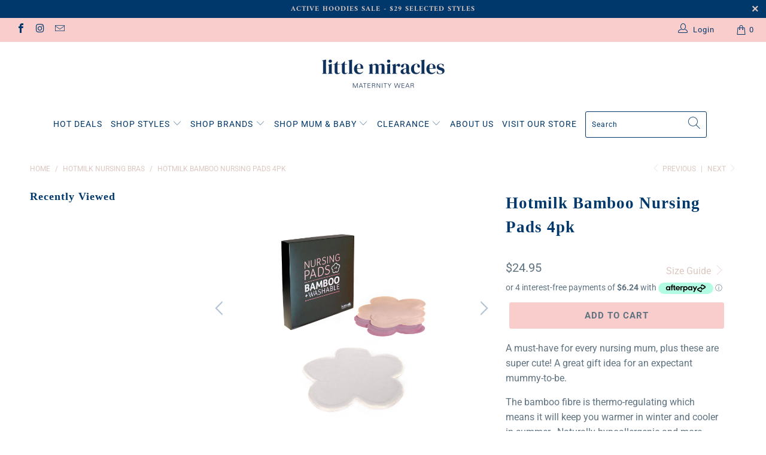

--- FILE ---
content_type: text/html; charset=utf-8
request_url: https://www.littlemiraclesmaternity.com.au/collections/hotmilk-nursing-bras/products/hotmilk-bamboo-nursing-pads-4pk
body_size: 32977
content:


 <!DOCTYPE html>
<html lang="en"> <head> <meta name="google-site-verification" content="siXjYaw9snsOyhJYihn1CpcShihi23WyDygnFZ-BkIM" /> <!-- Global site tag (gtag.js) - Google Ads: 10790678537 -->
<script async src="https://www.googletagmanager.com/gtag/js?id=AW-10790678537"></script>
<script>
  window.dataLayer = window.dataLayer || [];
  function gtag(){dataLayer.push(arguments);}
  gtag('js', new Date());

  gtag('config', 'AW-10790678537');
    gtag('config', 'AW-10790678537/jeD-CNLtzfwCEIngspko', {
    'phone_conversion_number': '0438 035 444'
  });
</script> <meta charset="utf-8"> <meta http-equiv="cleartype" content="on"> <meta name="robots" content="index,follow"> <!-- Mobile Specific Metas --> <meta name="HandheldFriendly" content="True"> <meta name="MobileOptimized" content="320"> <meta name="viewport" content="width=device-width,initial-scale=1"> <meta name="theme-color" content="#ffffff"> <meta name="facebook-domain-verification" content="lz5f2bm6afmsxqpn3lo5677q7vp3w4" /> <title>
      Hotmilk Bamboo Nursing Pads 4pk - Little Miracles Maternity Wear</title> <link rel="preconnect dns-prefetch" href="https://fonts.shopifycdn.com" /> <link rel="preconnect dns-prefetch" href="https://cdn.shopify.com" /> <link rel="preconnect dns-prefetch" href="https://v.shopify.com" /> <link rel="preconnect dns-prefetch" href="https://cdn.shopifycloud.com" /> <link rel="preconnect dns-prefetch" href="https://productreviews.shopifycdn.com" /> <link rel="stylesheet" href="https://cdnjs.cloudflare.com/ajax/libs/fancybox/3.5.6/jquery.fancybox.css"> <!-- Stylesheets for Turbo "6.0.1" --> <link href="//www.littlemiraclesmaternity.com.au/cdn/shop/t/13/assets/styles.scss.css?v=105771956275549829001759119363" rel="stylesheet" type="text/css" media="all" /> <script>
      window.lazySizesConfig = window.lazySizesConfig || {};

      lazySizesConfig.expand = 300;
      lazySizesConfig.loadHidden = false;

      /*! lazysizes - v4.1.4 */
      !function(a,b){var c=b(a,a.document);a.lazySizes=c,"object"==typeof module&&module.exports&&(module.exports=c)}(window,function(a,b){"use strict";if(b.getElementsByClassName){var c,d,e=b.documentElement,f=a.Date,g=a.HTMLPictureElement,h="addEventListener",i="getAttribute",j=a[h],k=a.setTimeout,l=a.requestAnimationFrame||k,m=a.requestIdleCallback,n=/^picture$/i,o=["load","error","lazyincluded","_lazyloaded"],p={},q=Array.prototype.forEach,r=function(a,b){return p[b]||(p[b]=new RegExp("(\\s|^)"+b+"(\\s|$)")),p[b].test(a[i]("class")||"")&&p[b]},s=function(a,b){r(a,b)||a.setAttribute("class",(a[i]("class")||"").trim()+" "+b)},t=function(a,b){var c;(c=r(a,b))&&a.setAttribute("class",(a[i]("class")||"").replace(c," "))},u=function(a,b,c){var d=c?h:"removeEventListener";c&&u(a,b),o.forEach(function(c){a[d](c,b)})},v=function(a,d,e,f,g){var h=b.createEvent("Event");return e||(e={}),e.instance=c,h.initEvent(d,!f,!g),h.detail=e,a.dispatchEvent(h),h},w=function(b,c){var e;!g&&(e=a.picturefill||d.pf)?(c&&c.src&&!b[i]("srcset")&&b.setAttribute("srcset",c.src),e({reevaluate:!0,elements:[b]})):c&&c.src&&(b.src=c.src)},x=function(a,b){return(getComputedStyle(a,null)||{})[b]},y=function(a,b,c){for(c=c||a.offsetWidth;c<d.minSize&&b&&!a._lazysizesWidth;)c=b.offsetWidth,b=b.parentNode;return c},z=function(){var a,c,d=[],e=[],f=d,g=function(){var b=f;for(f=d.length?e:d,a=!0,c=!1;b.length;)b.shift()();a=!1},h=function(d,e){a&&!e?d.apply(this,arguments):(f.push(d),c||(c=!0,(b.hidden?k:l)(g)))};return h._lsFlush=g,h}(),A=function(a,b){return b?function(){z(a)}:function(){var b=this,c=arguments;z(function(){a.apply(b,c)})}},B=function(a){var b,c=0,e=d.throttleDelay,g=d.ricTimeout,h=function(){b=!1,c=f.now(),a()},i=m&&g>49?function(){m(h,{timeout:g}),g!==d.ricTimeout&&(g=d.ricTimeout)}:A(function(){k(h)},!0);return function(a){var d;(a=a===!0)&&(g=33),b||(b=!0,d=e-(f.now()-c),0>d&&(d=0),a||9>d?i():k(i,d))}},C=function(a){var b,c,d=99,e=function(){b=null,a()},g=function(){var a=f.now()-c;d>a?k(g,d-a):(m||e)(e)};return function(){c=f.now(),b||(b=k(g,d))}};!function(){var b,c={lazyClass:"lazyload",loadedClass:"lazyloaded",loadingClass:"lazyloading",preloadClass:"lazypreload",errorClass:"lazyerror",autosizesClass:"lazyautosizes",srcAttr:"data-src",srcsetAttr:"data-srcset",sizesAttr:"data-sizes",minSize:40,customMedia:{},init:!0,expFactor:1.5,hFac:.8,loadMode:2,loadHidden:!0,ricTimeout:0,throttleDelay:125};d=a.lazySizesConfig||a.lazysizesConfig||{};for(b in c)b in d||(d[b]=c[b]);a.lazySizesConfig=d,k(function(){d.init&&F()})}();var D=function(){var g,l,m,o,p,y,D,F,G,H,I,J,K,L,M=/^img$/i,N=/^iframe$/i,O="onscroll"in a&&!/(gle|ing)bot/.test(navigator.userAgent),P=0,Q=0,R=0,S=-1,T=function(a){R--,a&&a.target&&u(a.target,T),(!a||0>R||!a.target)&&(R=0)},U=function(a,c){var d,f=a,g="hidden"==x(b.body,"visibility")||"hidden"!=x(a.parentNode,"visibility")&&"hidden"!=x(a,"visibility");for(F-=c,I+=c,G-=c,H+=c;g&&(f=f.offsetParent)&&f!=b.body&&f!=e;)g=(x(f,"opacity")||1)>0,g&&"visible"!=x(f,"overflow")&&(d=f.getBoundingClientRect(),g=H>d.left&&G<d.right&&I>d.top-1&&F<d.bottom+1);return g},V=function(){var a,f,h,j,k,m,n,p,q,r=c.elements;if((o=d.loadMode)&&8>R&&(a=r.length)){f=0,S++,null==K&&("expand"in d||(d.expand=e.clientHeight>500&&e.clientWidth>500?500:370),J=d.expand,K=J*d.expFactor),K>Q&&1>R&&S>2&&o>2&&!b.hidden?(Q=K,S=0):Q=o>1&&S>1&&6>R?J:P;for(;a>f;f++)if(r[f]&&!r[f]._lazyRace)if(O)if((p=r[f][i]("data-expand"))&&(m=1*p)||(m=Q),q!==m&&(y=innerWidth+m*L,D=innerHeight+m,n=-1*m,q=m),h=r[f].getBoundingClientRect(),(I=h.bottom)>=n&&(F=h.top)<=D&&(H=h.right)>=n*L&&(G=h.left)<=y&&(I||H||G||F)&&(d.loadHidden||"hidden"!=x(r[f],"visibility"))&&(l&&3>R&&!p&&(3>o||4>S)||U(r[f],m))){if(ba(r[f]),k=!0,R>9)break}else!k&&l&&!j&&4>R&&4>S&&o>2&&(g[0]||d.preloadAfterLoad)&&(g[0]||!p&&(I||H||G||F||"auto"!=r[f][i](d.sizesAttr)))&&(j=g[0]||r[f]);else ba(r[f]);j&&!k&&ba(j)}},W=B(V),X=function(a){s(a.target,d.loadedClass),t(a.target,d.loadingClass),u(a.target,Z),v(a.target,"lazyloaded")},Y=A(X),Z=function(a){Y({target:a.target})},$=function(a,b){try{a.contentWindow.location.replace(b)}catch(c){a.src=b}},_=function(a){var b,c=a[i](d.srcsetAttr);(b=d.customMedia[a[i]("data-media")||a[i]("media")])&&a.setAttribute("media",b),c&&a.setAttribute("srcset",c)},aa=A(function(a,b,c,e,f){var g,h,j,l,o,p;(o=v(a,"lazybeforeunveil",b)).defaultPrevented||(e&&(c?s(a,d.autosizesClass):a.setAttribute("sizes",e)),h=a[i](d.srcsetAttr),g=a[i](d.srcAttr),f&&(j=a.parentNode,l=j&&n.test(j.nodeName||"")),p=b.firesLoad||"src"in a&&(h||g||l),o={target:a},p&&(u(a,T,!0),clearTimeout(m),m=k(T,2500),s(a,d.loadingClass),u(a,Z,!0)),l&&q.call(j.getElementsByTagName("source"),_),h?a.setAttribute("srcset",h):g&&!l&&(N.test(a.nodeName)?$(a,g):a.src=g),f&&(h||l)&&w(a,{src:g})),a._lazyRace&&delete a._lazyRace,t(a,d.lazyClass),z(function(){(!p||a.complete&&a.naturalWidth>1)&&(p?T(o):R--,X(o))},!0)}),ba=function(a){var b,c=M.test(a.nodeName),e=c&&(a[i](d.sizesAttr)||a[i]("sizes")),f="auto"==e;(!f&&l||!c||!a[i]("src")&&!a.srcset||a.complete||r(a,d.errorClass)||!r(a,d.lazyClass))&&(b=v(a,"lazyunveilread").detail,f&&E.updateElem(a,!0,a.offsetWidth),a._lazyRace=!0,R++,aa(a,b,f,e,c))},ca=function(){if(!l){if(f.now()-p<999)return void k(ca,999);var a=C(function(){d.loadMode=3,W()});l=!0,d.loadMode=3,W(),j("scroll",function(){3==d.loadMode&&(d.loadMode=2),a()},!0)}};return{_:function(){p=f.now(),c.elements=b.getElementsByClassName(d.lazyClass),g=b.getElementsByClassName(d.lazyClass+" "+d.preloadClass),L=d.hFac,j("scroll",W,!0),j("resize",W,!0),a.MutationObserver?new MutationObserver(W).observe(e,{childList:!0,subtree:!0,attributes:!0}):(e[h]("DOMNodeInserted",W,!0),e[h]("DOMAttrModified",W,!0),setInterval(W,999)),j("hashchange",W,!0),["focus","mouseover","click","load","transitionend","animationend","webkitAnimationEnd"].forEach(function(a){b[h](a,W,!0)}),/d$|^c/.test(b.readyState)?ca():(j("load",ca),b[h]("DOMContentLoaded",W),k(ca,2e4)),c.elements.length?(V(),z._lsFlush()):W()},checkElems:W,unveil:ba}}(),E=function(){var a,c=A(function(a,b,c,d){var e,f,g;if(a._lazysizesWidth=d,d+="px",a.setAttribute("sizes",d),n.test(b.nodeName||""))for(e=b.getElementsByTagName("source"),f=0,g=e.length;g>f;f++)e[f].setAttribute("sizes",d);c.detail.dataAttr||w(a,c.detail)}),e=function(a,b,d){var e,f=a.parentNode;f&&(d=y(a,f,d),e=v(a,"lazybeforesizes",{width:d,dataAttr:!!b}),e.defaultPrevented||(d=e.detail.width,d&&d!==a._lazysizesWidth&&c(a,f,e,d)))},f=function(){var b,c=a.length;if(c)for(b=0;c>b;b++)e(a[b])},g=C(f);return{_:function(){a=b.getElementsByClassName(d.autosizesClass),j("resize",g)},checkElems:g,updateElem:e}}(),F=function(){F.i||(F.i=!0,E._(),D._())};return c={cfg:d,autoSizer:E,loader:D,init:F,uP:w,aC:s,rC:t,hC:r,fire:v,gW:y,rAF:z}}});

      /*! lazysizes - v4.1.4 */
      !function(a,b){var c=function(){b(a.lazySizes),a.removeEventListener("lazyunveilread",c,!0)};b=b.bind(null,a,a.document),"object"==typeof module&&module.exports?b(require("lazysizes")):a.lazySizes?c():a.addEventListener("lazyunveilread",c,!0)}(window,function(a,b,c){"use strict";function d(){this.ratioElems=b.getElementsByClassName("lazyaspectratio"),this._setupEvents(),this.processImages()}if(a.addEventListener){var e,f,g,h=Array.prototype.forEach,i=/^picture$/i,j="data-aspectratio",k="img["+j+"]",l=function(b){return a.matchMedia?(l=function(a){return!a||(matchMedia(a)||{}).matches})(b):a.Modernizr&&Modernizr.mq?!b||Modernizr.mq(b):!b},m=c.aC,n=c.rC,o=c.cfg;d.prototype={_setupEvents:function(){var a=this,c=function(b){b.naturalWidth<36?a.addAspectRatio(b,!0):a.removeAspectRatio(b,!0)},d=function(){a.processImages()};b.addEventListener("load",function(a){a.target.getAttribute&&a.target.getAttribute(j)&&c(a.target)},!0),addEventListener("resize",function(){var b,d=function(){h.call(a.ratioElems,c)};return function(){clearTimeout(b),b=setTimeout(d,99)}}()),b.addEventListener("DOMContentLoaded",d),addEventListener("load",d)},processImages:function(a){var c,d;a||(a=b),c="length"in a&&!a.nodeName?a:a.querySelectorAll(k);for(d=0;d<c.length;d++)c[d].naturalWidth>36?this.removeAspectRatio(c[d]):this.addAspectRatio(c[d])},getSelectedRatio:function(a){var b,c,d,e,f,g=a.parentNode;if(g&&i.test(g.nodeName||""))for(d=g.getElementsByTagName("source"),b=0,c=d.length;c>b;b++)if(e=d[b].getAttribute("data-media")||d[b].getAttribute("media"),o.customMedia[e]&&(e=o.customMedia[e]),l(e)){f=d[b].getAttribute(j);break}return f||a.getAttribute(j)||""},parseRatio:function(){var a=/^\s*([+\d\.]+)(\s*[\/x]\s*([+\d\.]+))?\s*$/,b={};return function(c){var d;return!b[c]&&(d=c.match(a))&&(d[3]?b[c]=d[1]/d[3]:b[c]=1*d[1]),b[c]}}(),addAspectRatio:function(b,c){var d,e=b.offsetWidth,f=b.offsetHeight;return c||m(b,"lazyaspectratio"),36>e&&0>=f?void((e||f&&a.console)&&console.log("Define width or height of image, so we can calculate the other dimension")):(d=this.getSelectedRatio(b),d=this.parseRatio(d),void(d&&(e?b.style.height=e/d+"px":b.style.width=f*d+"px")))},removeAspectRatio:function(a){n(a,"lazyaspectratio"),a.style.height="",a.style.width="",a.removeAttribute(j)}},f=function(){g=a.jQuery||a.Zepto||a.shoestring||a.$,g&&g.fn&&!g.fn.imageRatio&&g.fn.filter&&g.fn.add&&g.fn.find?g.fn.imageRatio=function(){return e.processImages(this.find(k).add(this.filter(k))),this}:g=!1},f(),setTimeout(f),e=new d,a.imageRatio=e,"object"==typeof module&&module.exports?module.exports=e:"function"==typeof define&&define.amd&&define(e)}});

        /*! lazysizes - v4.1.5 */
        !function(a,b){var c=function(){b(a.lazySizes),a.removeEventListener("lazyunveilread",c,!0)};b=b.bind(null,a,a.document),"object"==typeof module&&module.exports?b(require("lazysizes")):a.lazySizes?c():a.addEventListener("lazyunveilread",c,!0)}(window,function(a,b,c){"use strict";if(a.addEventListener){var d=/\s+/g,e=/\s*\|\s+|\s+\|\s*/g,f=/^(.+?)(?:\s+\[\s*(.+?)\s*\])(?:\s+\[\s*(.+?)\s*\])?$/,g=/^\s*\(*\s*type\s*:\s*(.+?)\s*\)*\s*$/,h=/\(|\)|'/,i={contain:1,cover:1},j=function(a){var b=c.gW(a,a.parentNode);return(!a._lazysizesWidth||b>a._lazysizesWidth)&&(a._lazysizesWidth=b),a._lazysizesWidth},k=function(a){var b;return b=(getComputedStyle(a)||{getPropertyValue:function(){}}).getPropertyValue("background-size"),!i[b]&&i[a.style.backgroundSize]&&(b=a.style.backgroundSize),b},l=function(a,b){if(b){var c=b.match(g);c&&c[1]?a.setAttribute("type",c[1]):a.setAttribute("media",lazySizesConfig.customMedia[b]||b)}},m=function(a,c,g){var h=b.createElement("picture"),i=c.getAttribute(lazySizesConfig.sizesAttr),j=c.getAttribute("data-ratio"),k=c.getAttribute("data-optimumx");c._lazybgset&&c._lazybgset.parentNode==c&&c.removeChild(c._lazybgset),Object.defineProperty(g,"_lazybgset",{value:c,writable:!0}),Object.defineProperty(c,"_lazybgset",{value:h,writable:!0}),a=a.replace(d," ").split(e),h.style.display="none",g.className=lazySizesConfig.lazyClass,1!=a.length||i||(i="auto"),a.forEach(function(a){var c,d=b.createElement("source");i&&"auto"!=i&&d.setAttribute("sizes",i),(c=a.match(f))?(d.setAttribute(lazySizesConfig.srcsetAttr,c[1]),l(d,c[2]),l(d,c[3])):d.setAttribute(lazySizesConfig.srcsetAttr,a),h.appendChild(d)}),i&&(g.setAttribute(lazySizesConfig.sizesAttr,i),c.removeAttribute(lazySizesConfig.sizesAttr),c.removeAttribute("sizes")),k&&g.setAttribute("data-optimumx",k),j&&g.setAttribute("data-ratio",j),h.appendChild(g),c.appendChild(h)},n=function(a){if(a.target._lazybgset){var b=a.target,d=b._lazybgset,e=b.currentSrc||b.src;if(e){var f=c.fire(d,"bgsetproxy",{src:e,useSrc:h.test(e)?JSON.stringify(e):e});f.defaultPrevented||(d.style.backgroundImage="url("+f.detail.useSrc+")")}b._lazybgsetLoading&&(c.fire(d,"_lazyloaded",{},!1,!0),delete b._lazybgsetLoading)}};addEventListener("lazybeforeunveil",function(a){var d,e,f;!a.defaultPrevented&&(d=a.target.getAttribute("data-bgset"))&&(f=a.target,e=b.createElement("img"),e.alt="",e._lazybgsetLoading=!0,a.detail.firesLoad=!0,m(d,f,e),setTimeout(function(){c.loader.unveil(e),c.rAF(function(){c.fire(e,"_lazyloaded",{},!0,!0),e.complete&&n({target:e})})}))}),b.addEventListener("load",n,!0),a.addEventListener("lazybeforesizes",function(a){if(a.detail.instance==c&&a.target._lazybgset&&a.detail.dataAttr){var b=a.target._lazybgset,d=k(b);i[d]&&(a.target._lazysizesParentFit=d,c.rAF(function(){a.target.setAttribute("data-parent-fit",d),a.target._lazysizesParentFit&&delete a.target._lazysizesParentFit}))}},!0),b.documentElement.addEventListener("lazybeforesizes",function(a){!a.defaultPrevented&&a.target._lazybgset&&a.detail.instance==c&&(a.detail.width=j(a.target._lazybgset))})}});</script> <script>
      
Shopify = window.Shopify || {};Shopify.theme_settings = {};Shopify.currency_settings = {};Shopify.theme_settings.display_tos_checkbox = false;Shopify.theme_settings.go_to_checkout = true;Shopify.theme_settings.cart_action = "ajax";Shopify.theme_settings.collection_swatches = false;Shopify.theme_settings.collection_secondary_image = true;Shopify.theme_settings.show_multiple_currencies = false;Shopify.theme_settings.currency_format = 'money_format';Shopify.currency_settings.shopifyMultiCurrencyIsEnabled = false;Shopify.currency_settings.shop_currency = "AUD";Shopify.currency_settings.default_currency = "AUD";Shopify.currency_settings.money_with_currency_format = "${{amount}} AUD";Shopify.currency_settings.money_format = "${{amount}}";Shopify.theme_settings.display_inventory_left = false;Shopify.theme_settings.inventory_threshold = 10;Shopify.theme_settings.limit_quantity = true;Shopify.theme_settings.menu_position = "inline";Shopify.theme_settings.newsletter_popup = false;Shopify.theme_settings.newsletter_popup_days = "2";Shopify.theme_settings.newsletter_popup_mobile = false;Shopify.theme_settings.newsletter_popup_seconds = 8;Shopify.theme_settings.pagination_type = "infinite_scroll";Shopify.theme_settings.search_pagination_type = "basic_pagination";Shopify.theme_settings.enable_shopify_review_comments = true;Shopify.theme_settings.enable_shopify_collection_badges = false;Shopify.theme_settings.quick_shop_thumbnail_position = "bottom-thumbnails";Shopify.theme_settings.product_form_style = "dropdown";Shopify.theme_settings.sale_banner_enabled = true;Shopify.theme_settings.display_savings = true;Shopify.theme_settings.display_sold_out_price = false;Shopify.theme_settings.sold_out_text = "Sold Out";Shopify.theme_settings.free_text = "Price TBD";Shopify.theme_settings.video_looping = false;Shopify.theme_settings.search_option = "products";Shopify.theme_settings.search_items_to_display = 5;Shopify.theme_settings.enable_autocomplete = true;Shopify.theme_settings.page_dots_enabled = true;Shopify.theme_settings.slideshow_arrow_size = "light";Shopify.theme_settings.quick_shop_enabled = false;Shopify.translation =Shopify.translation || {};Shopify.translation.agree_to_terms_warning = "You must agree with the terms and conditions to checkout.";Shopify.translation.one_item_left = "item left";Shopify.translation.items_left_text = "items left";Shopify.translation.cart_savings_text = "Total Savings";Shopify.translation.cart_discount_text = "Discount";Shopify.translation.cart_subtotal_text = "Subtotal";Shopify.translation.cart_remove_text = "Remove";Shopify.translation.newsletter_success_text = "Thank you for joining our mailing list!";Shopify.translation.notify_email = "Enter your email address...";Shopify.translation.notify_email_value = "Translation missing: en.contact.fields.email";Shopify.translation.notify_email_send = "Send";Shopify.translation.notify_message_first = "Please notify me when ";Shopify.translation.notify_message_last = " becomes available - ";Shopify.translation.notify_success_text = "Thanks! We will notify you when this product becomes available!";Shopify.translation.add_to_cart = "Add to Cart";Shopify.translation.coming_soon_text = "Coming Soon";Shopify.translation.sold_out_text = "Sold Out";Shopify.translation.sale_text = "Sale";Shopify.translation.savings_text = "You Save";Shopify.translation.free_price_text = "Translation missing: en.settings.free_price_text";Shopify.translation.from_text = "from";Shopify.translation.new_text = "New";Shopify.translation.pre_order_text = "Pre-Order";Shopify.translation.unavailable_text = "Unavailable";Shopify.translation.all_results = "View all results";</script> <meta name="description" content="A must-have for every nursing mum, plus these are super cute! A great gift idea for an expectant mummy-to-be. The bamboo fibre is thermo-regulating which means it will keep you warmer in winter and cooler in summer.  Naturally hypoallergenic and more absorbent than cotton making them ultra gentle against your skin.  Th" /> <link rel="shortcut icon" type="image/x-icon" href="//www.littlemiraclesmaternity.com.au/cdn/shop/files/Little-Miracles-Favicon_180x180.png?v=1614327315"> <link rel="apple-touch-icon" href="//www.littlemiraclesmaternity.com.au/cdn/shop/files/Little-Miracles-Favicon_180x180.png?v=1614327315"/> <link rel="apple-touch-icon" sizes="57x57" href="//www.littlemiraclesmaternity.com.au/cdn/shop/files/Little-Miracles-Favicon_57x57.png?v=1614327315"/> <link rel="apple-touch-icon" sizes="60x60" href="//www.littlemiraclesmaternity.com.au/cdn/shop/files/Little-Miracles-Favicon_60x60.png?v=1614327315"/> <link rel="apple-touch-icon" sizes="72x72" href="//www.littlemiraclesmaternity.com.au/cdn/shop/files/Little-Miracles-Favicon_72x72.png?v=1614327315"/> <link rel="apple-touch-icon" sizes="76x76" href="//www.littlemiraclesmaternity.com.au/cdn/shop/files/Little-Miracles-Favicon_76x76.png?v=1614327315"/> <link rel="apple-touch-icon" sizes="114x114" href="//www.littlemiraclesmaternity.com.au/cdn/shop/files/Little-Miracles-Favicon_114x114.png?v=1614327315"/> <link rel="apple-touch-icon" sizes="180x180" href="//www.littlemiraclesmaternity.com.au/cdn/shop/files/Little-Miracles-Favicon_180x180.png?v=1614327315"/> <link rel="apple-touch-icon" sizes="228x228" href="//www.littlemiraclesmaternity.com.au/cdn/shop/files/Little-Miracles-Favicon_228x228.png?v=1614327315"/> <link rel="canonical" href="https://www.littlemiraclesmaternity.com.au/products/hotmilk-bamboo-nursing-pads-4pk" /> <script>window.performance && window.performance.mark && window.performance.mark('shopify.content_for_header.start');</script><meta id="shopify-digital-wallet" name="shopify-digital-wallet" content="/6239649861/digital_wallets/dialog">
<meta name="shopify-checkout-api-token" content="08320aabf675a857463bdd2fcbd4ee4a">
<meta id="in-context-paypal-metadata" data-shop-id="6239649861" data-venmo-supported="false" data-environment="production" data-locale="en_US" data-paypal-v4="true" data-currency="AUD">
<link rel="alternate" type="application/json+oembed" href="https://www.littlemiraclesmaternity.com.au/products/hotmilk-bamboo-nursing-pads-4pk.oembed">
<script async="async" src="/checkouts/internal/preloads.js?locale=en-AU"></script>
<link rel="preconnect" href="https://shop.app" crossorigin="anonymous">
<script async="async" src="https://shop.app/checkouts/internal/preloads.js?locale=en-AU&shop_id=6239649861" crossorigin="anonymous"></script>
<script id="apple-pay-shop-capabilities" type="application/json">{"shopId":6239649861,"countryCode":"AU","currencyCode":"AUD","merchantCapabilities":["supports3DS"],"merchantId":"gid:\/\/shopify\/Shop\/6239649861","merchantName":"Little Miracles Maternity Wear","requiredBillingContactFields":["postalAddress","email","phone"],"requiredShippingContactFields":["postalAddress","email","phone"],"shippingType":"shipping","supportedNetworks":["visa","masterCard"],"total":{"type":"pending","label":"Little Miracles Maternity Wear","amount":"1.00"},"shopifyPaymentsEnabled":true,"supportsSubscriptions":true}</script>
<script id="shopify-features" type="application/json">{"accessToken":"08320aabf675a857463bdd2fcbd4ee4a","betas":["rich-media-storefront-analytics"],"domain":"www.littlemiraclesmaternity.com.au","predictiveSearch":true,"shopId":6239649861,"locale":"en"}</script>
<script>var Shopify = Shopify || {};
Shopify.shop = "mamushka-maternity.myshopify.com";
Shopify.locale = "en";
Shopify.currency = {"active":"AUD","rate":"1.0"};
Shopify.country = "AU";
Shopify.theme = {"name":"LMM-Live-June20","id":83087065154,"schema_name":"Turbo","schema_version":"6.0.1","theme_store_id":null,"role":"main"};
Shopify.theme.handle = "null";
Shopify.theme.style = {"id":null,"handle":null};
Shopify.cdnHost = "www.littlemiraclesmaternity.com.au/cdn";
Shopify.routes = Shopify.routes || {};
Shopify.routes.root = "/";</script>
<script type="module">!function(o){(o.Shopify=o.Shopify||{}).modules=!0}(window);</script>
<script>!function(o){function n(){var o=[];function n(){o.push(Array.prototype.slice.apply(arguments))}return n.q=o,n}var t=o.Shopify=o.Shopify||{};t.loadFeatures=n(),t.autoloadFeatures=n()}(window);</script>
<script>
  window.ShopifyPay = window.ShopifyPay || {};
  window.ShopifyPay.apiHost = "shop.app\/pay";
  window.ShopifyPay.redirectState = null;
</script>
<script id="shop-js-analytics" type="application/json">{"pageType":"product"}</script>
<script defer="defer" async type="module" src="//www.littlemiraclesmaternity.com.au/cdn/shopifycloud/shop-js/modules/v2/client.init-shop-cart-sync_C5BV16lS.en.esm.js"></script>
<script defer="defer" async type="module" src="//www.littlemiraclesmaternity.com.au/cdn/shopifycloud/shop-js/modules/v2/chunk.common_CygWptCX.esm.js"></script>
<script type="module">
  await import("//www.littlemiraclesmaternity.com.au/cdn/shopifycloud/shop-js/modules/v2/client.init-shop-cart-sync_C5BV16lS.en.esm.js");
await import("//www.littlemiraclesmaternity.com.au/cdn/shopifycloud/shop-js/modules/v2/chunk.common_CygWptCX.esm.js");

  window.Shopify.SignInWithShop?.initShopCartSync?.({"fedCMEnabled":true,"windoidEnabled":true});

</script>
<script>
  window.Shopify = window.Shopify || {};
  if (!window.Shopify.featureAssets) window.Shopify.featureAssets = {};
  window.Shopify.featureAssets['shop-js'] = {"shop-cart-sync":["modules/v2/client.shop-cart-sync_ZFArdW7E.en.esm.js","modules/v2/chunk.common_CygWptCX.esm.js"],"init-fed-cm":["modules/v2/client.init-fed-cm_CmiC4vf6.en.esm.js","modules/v2/chunk.common_CygWptCX.esm.js"],"shop-button":["modules/v2/client.shop-button_tlx5R9nI.en.esm.js","modules/v2/chunk.common_CygWptCX.esm.js"],"shop-cash-offers":["modules/v2/client.shop-cash-offers_DOA2yAJr.en.esm.js","modules/v2/chunk.common_CygWptCX.esm.js","modules/v2/chunk.modal_D71HUcav.esm.js"],"init-windoid":["modules/v2/client.init-windoid_sURxWdc1.en.esm.js","modules/v2/chunk.common_CygWptCX.esm.js"],"shop-toast-manager":["modules/v2/client.shop-toast-manager_ClPi3nE9.en.esm.js","modules/v2/chunk.common_CygWptCX.esm.js"],"init-shop-email-lookup-coordinator":["modules/v2/client.init-shop-email-lookup-coordinator_B8hsDcYM.en.esm.js","modules/v2/chunk.common_CygWptCX.esm.js"],"init-shop-cart-sync":["modules/v2/client.init-shop-cart-sync_C5BV16lS.en.esm.js","modules/v2/chunk.common_CygWptCX.esm.js"],"avatar":["modules/v2/client.avatar_BTnouDA3.en.esm.js"],"pay-button":["modules/v2/client.pay-button_FdsNuTd3.en.esm.js","modules/v2/chunk.common_CygWptCX.esm.js"],"init-customer-accounts":["modules/v2/client.init-customer-accounts_DxDtT_ad.en.esm.js","modules/v2/client.shop-login-button_C5VAVYt1.en.esm.js","modules/v2/chunk.common_CygWptCX.esm.js","modules/v2/chunk.modal_D71HUcav.esm.js"],"init-shop-for-new-customer-accounts":["modules/v2/client.init-shop-for-new-customer-accounts_ChsxoAhi.en.esm.js","modules/v2/client.shop-login-button_C5VAVYt1.en.esm.js","modules/v2/chunk.common_CygWptCX.esm.js","modules/v2/chunk.modal_D71HUcav.esm.js"],"shop-login-button":["modules/v2/client.shop-login-button_C5VAVYt1.en.esm.js","modules/v2/chunk.common_CygWptCX.esm.js","modules/v2/chunk.modal_D71HUcav.esm.js"],"init-customer-accounts-sign-up":["modules/v2/client.init-customer-accounts-sign-up_CPSyQ0Tj.en.esm.js","modules/v2/client.shop-login-button_C5VAVYt1.en.esm.js","modules/v2/chunk.common_CygWptCX.esm.js","modules/v2/chunk.modal_D71HUcav.esm.js"],"shop-follow-button":["modules/v2/client.shop-follow-button_Cva4Ekp9.en.esm.js","modules/v2/chunk.common_CygWptCX.esm.js","modules/v2/chunk.modal_D71HUcav.esm.js"],"checkout-modal":["modules/v2/client.checkout-modal_BPM8l0SH.en.esm.js","modules/v2/chunk.common_CygWptCX.esm.js","modules/v2/chunk.modal_D71HUcav.esm.js"],"lead-capture":["modules/v2/client.lead-capture_Bi8yE_yS.en.esm.js","modules/v2/chunk.common_CygWptCX.esm.js","modules/v2/chunk.modal_D71HUcav.esm.js"],"shop-login":["modules/v2/client.shop-login_D6lNrXab.en.esm.js","modules/v2/chunk.common_CygWptCX.esm.js","modules/v2/chunk.modal_D71HUcav.esm.js"],"payment-terms":["modules/v2/client.payment-terms_CZxnsJam.en.esm.js","modules/v2/chunk.common_CygWptCX.esm.js","modules/v2/chunk.modal_D71HUcav.esm.js"]};
</script>
<script>(function() {
  var isLoaded = false;
  function asyncLoad() {
    if (isLoaded) return;
    isLoaded = true;
    var urls = ["https:\/\/chimpstatic.com\/mcjs-connected\/js\/users\/01c9c6ec8a98f554d705a8204\/5bb1dfe021dcf6a121be4443b.js?shop=mamushka-maternity.myshopify.com","\/\/www.powr.io\/powr.js?powr-token=mamushka-maternity.myshopify.com\u0026external-type=shopify\u0026shop=mamushka-maternity.myshopify.com","https:\/\/app.marsello.com\/Portal\/Widget\/ScriptToInstall\/6350ebb2131e927655ef3ed2?aProvId=6350ec811c739702f80324c7\u0026shop=mamushka-maternity.myshopify.com"];
    for (var i = 0; i <urls.length; i++) {
      var s = document.createElement('script');
      s.type = 'text/javascript';
      s.async = true;
      s.src = urls[i];
      var x = document.getElementsByTagName('script')[0];
      x.parentNode.insertBefore(s, x);
    }
  };
  if(window.attachEvent) {
    window.attachEvent('onload', asyncLoad);
  } else {
    window.addEventListener('load', asyncLoad, false);
  }
})();</script>
<script id="__st">var __st={"a":6239649861,"offset":36000,"reqid":"9694aa9d-e7c9-4b48-8ca3-54a01c008497-1768601577","pageurl":"www.littlemiraclesmaternity.com.au\/collections\/hotmilk-nursing-bras\/products\/hotmilk-bamboo-nursing-pads-4pk","u":"3b5c346fc658","p":"product","rtyp":"product","rid":6683531771970};</script>
<script>window.ShopifyPaypalV4VisibilityTracking = true;</script>
<script id="captcha-bootstrap">!function(){'use strict';const t='contact',e='account',n='new_comment',o=[[t,t],['blogs',n],['comments',n],[t,'customer']],c=[[e,'customer_login'],[e,'guest_login'],[e,'recover_customer_password'],[e,'create_customer']],r=t=>t.map((([t,e])=>`form[action*='/${t}']:not([data-nocaptcha='true']) input[name='form_type'][value='${e}']`)).join(','),a=t=>()=>t?[...document.querySelectorAll(t)].map((t=>t.form)):[];function s(){const t=[...o],e=r(t);return a(e)}const i='password',u='form_key',d=['recaptcha-v3-token','g-recaptcha-response','h-captcha-response',i],f=()=>{try{return window.sessionStorage}catch{return}},m='__shopify_v',_=t=>t.elements[u];function p(t,e,n=!1){try{const o=window.sessionStorage,c=JSON.parse(o.getItem(e)),{data:r}=function(t){const{data:e,action:n}=t;return t[m]||n?{data:e,action:n}:{data:t,action:n}}(c);for(const[e,n]of Object.entries(r))t.elements[e]&&(t.elements[e].value=n);n&&o.removeItem(e)}catch(o){console.error('form repopulation failed',{error:o})}}const l='form_type',E='cptcha';function T(t){t.dataset[E]=!0}const w=window,h=w.document,L='Shopify',v='ce_forms',y='captcha';let A=!1;((t,e)=>{const n=(g='f06e6c50-85a8-45c8-87d0-21a2b65856fe',I='https://cdn.shopify.com/shopifycloud/storefront-forms-hcaptcha/ce_storefront_forms_captcha_hcaptcha.v1.5.2.iife.js',D={infoText:'Protected by hCaptcha',privacyText:'Privacy',termsText:'Terms'},(t,e,n)=>{const o=w[L][v],c=o.bindForm;if(c)return c(t,g,e,D).then(n);var r;o.q.push([[t,g,e,D],n]),r=I,A||(h.body.append(Object.assign(h.createElement('script'),{id:'captcha-provider',async:!0,src:r})),A=!0)});var g,I,D;w[L]=w[L]||{},w[L][v]=w[L][v]||{},w[L][v].q=[],w[L][y]=w[L][y]||{},w[L][y].protect=function(t,e){n(t,void 0,e),T(t)},Object.freeze(w[L][y]),function(t,e,n,w,h,L){const[v,y,A,g]=function(t,e,n){const i=e?o:[],u=t?c:[],d=[...i,...u],f=r(d),m=r(i),_=r(d.filter((([t,e])=>n.includes(e))));return[a(f),a(m),a(_),s()]}(w,h,L),I=t=>{const e=t.target;return e instanceof HTMLFormElement?e:e&&e.form},D=t=>v().includes(t);t.addEventListener('submit',(t=>{const e=I(t);if(!e)return;const n=D(e)&&!e.dataset.hcaptchaBound&&!e.dataset.recaptchaBound,o=_(e),c=g().includes(e)&&(!o||!o.value);(n||c)&&t.preventDefault(),c&&!n&&(function(t){try{if(!f())return;!function(t){const e=f();if(!e)return;const n=_(t);if(!n)return;const o=n.value;o&&e.removeItem(o)}(t);const e=Array.from(Array(32),(()=>Math.random().toString(36)[2])).join('');!function(t,e){_(t)||t.append(Object.assign(document.createElement('input'),{type:'hidden',name:u})),t.elements[u].value=e}(t,e),function(t,e){const n=f();if(!n)return;const o=[...t.querySelectorAll(`input[type='${i}']`)].map((({name:t})=>t)),c=[...d,...o],r={};for(const[a,s]of new FormData(t).entries())c.includes(a)||(r[a]=s);n.setItem(e,JSON.stringify({[m]:1,action:t.action,data:r}))}(t,e)}catch(e){console.error('failed to persist form',e)}}(e),e.submit())}));const S=(t,e)=>{t&&!t.dataset[E]&&(n(t,e.some((e=>e===t))),T(t))};for(const o of['focusin','change'])t.addEventListener(o,(t=>{const e=I(t);D(e)&&S(e,y())}));const B=e.get('form_key'),M=e.get(l),P=B&&M;t.addEventListener('DOMContentLoaded',(()=>{const t=y();if(P)for(const e of t)e.elements[l].value===M&&p(e,B);[...new Set([...A(),...v().filter((t=>'true'===t.dataset.shopifyCaptcha))])].forEach((e=>S(e,t)))}))}(h,new URLSearchParams(w.location.search),n,t,e,['guest_login'])})(!0,!0)}();</script>
<script integrity="sha256-4kQ18oKyAcykRKYeNunJcIwy7WH5gtpwJnB7kiuLZ1E=" data-source-attribution="shopify.loadfeatures" defer="defer" src="//www.littlemiraclesmaternity.com.au/cdn/shopifycloud/storefront/assets/storefront/load_feature-a0a9edcb.js" crossorigin="anonymous"></script>
<script crossorigin="anonymous" defer="defer" src="//www.littlemiraclesmaternity.com.au/cdn/shopifycloud/storefront/assets/shopify_pay/storefront-65b4c6d7.js?v=20250812"></script>
<script data-source-attribution="shopify.dynamic_checkout.dynamic.init">var Shopify=Shopify||{};Shopify.PaymentButton=Shopify.PaymentButton||{isStorefrontPortableWallets:!0,init:function(){window.Shopify.PaymentButton.init=function(){};var t=document.createElement("script");t.src="https://www.littlemiraclesmaternity.com.au/cdn/shopifycloud/portable-wallets/latest/portable-wallets.en.js",t.type="module",document.head.appendChild(t)}};
</script>
<script data-source-attribution="shopify.dynamic_checkout.buyer_consent">
  function portableWalletsHideBuyerConsent(e){var t=document.getElementById("shopify-buyer-consent"),n=document.getElementById("shopify-subscription-policy-button");t&&n&&(t.classList.add("hidden"),t.setAttribute("aria-hidden","true"),n.removeEventListener("click",e))}function portableWalletsShowBuyerConsent(e){var t=document.getElementById("shopify-buyer-consent"),n=document.getElementById("shopify-subscription-policy-button");t&&n&&(t.classList.remove("hidden"),t.removeAttribute("aria-hidden"),n.addEventListener("click",e))}window.Shopify?.PaymentButton&&(window.Shopify.PaymentButton.hideBuyerConsent=portableWalletsHideBuyerConsent,window.Shopify.PaymentButton.showBuyerConsent=portableWalletsShowBuyerConsent);
</script>
<script data-source-attribution="shopify.dynamic_checkout.cart.bootstrap">document.addEventListener("DOMContentLoaded",(function(){function t(){return document.querySelector("shopify-accelerated-checkout-cart, shopify-accelerated-checkout")}if(t())Shopify.PaymentButton.init();else{new MutationObserver((function(e,n){t()&&(Shopify.PaymentButton.init(),n.disconnect())})).observe(document.body,{childList:!0,subtree:!0})}}));
</script>
<link id="shopify-accelerated-checkout-styles" rel="stylesheet" media="screen" href="https://www.littlemiraclesmaternity.com.au/cdn/shopifycloud/portable-wallets/latest/accelerated-checkout-backwards-compat.css" crossorigin="anonymous">
<style id="shopify-accelerated-checkout-cart">
        #shopify-buyer-consent {
  margin-top: 1em;
  display: inline-block;
  width: 100%;
}

#shopify-buyer-consent.hidden {
  display: none;
}

#shopify-subscription-policy-button {
  background: none;
  border: none;
  padding: 0;
  text-decoration: underline;
  font-size: inherit;
  cursor: pointer;
}

#shopify-subscription-policy-button::before {
  box-shadow: none;
}

      </style>

<script>window.performance && window.performance.mark && window.performance.mark('shopify.content_for_header.end');</script>

    

<meta name="author" content="Little Miracles Maternity Wear">
<meta property="og:url" content="https://www.littlemiraclesmaternity.com.au/products/hotmilk-bamboo-nursing-pads-4pk">
<meta property="og:site_name" content="Little Miracles Maternity Wear"> <meta property="og:type" content="product"> <meta property="og:title" content="Hotmilk Bamboo Nursing Pads 4pk"> <meta property="og:image" content="https://www.littlemiraclesmaternity.com.au/cdn/shop/products/BP4--2021_600x.jpg?v=1637986275"> <meta property="og:image:secure_url" content="https://www.littlemiraclesmaternity.com.au/cdn/shop/products/BP4--2021_600x.jpg?v=1637986275"> <meta property="og:image:width" content="996"> <meta property="og:image:height" content="1500"> <meta property="og:image" content="https://www.littlemiraclesmaternity.com.au/cdn/shop/products/Hotmilk_Lingerie_-_Breast_Pads_3_540x_e5b35c3d-2562-4ea1-a793-d6862168e709_600x.jpg?v=1637986275"> <meta property="og:image:secure_url" content="https://www.littlemiraclesmaternity.com.au/cdn/shop/products/Hotmilk_Lingerie_-_Breast_Pads_3_540x_e5b35c3d-2562-4ea1-a793-d6862168e709_600x.jpg?v=1637986275"> <meta property="og:image:width" content="540"> <meta property="og:image:height" content="809"> <meta property="og:image" content="https://www.littlemiraclesmaternity.com.au/cdn/shop/products/Bamboopads_93ee9ca3-9d06-410d-9809-77f9296b3982_600x.jpg?v=1637986274"> <meta property="og:image:secure_url" content="https://www.littlemiraclesmaternity.com.au/cdn/shop/products/Bamboopads_93ee9ca3-9d06-410d-9809-77f9296b3982_600x.jpg?v=1637986274"> <meta property="og:image:width" content="1875"> <meta property="og:image:height" content="1250"> <meta property="product:price:amount" content="24.95"> <meta property="product:price:currency" content="AUD"> <meta property="og:description" content="A must-have for every nursing mum, plus these are super cute! A great gift idea for an expectant mummy-to-be. The bamboo fibre is thermo-regulating which means it will keep you warmer in winter and cooler in summer.  Naturally hypoallergenic and more absorbent than cotton making them ultra gentle against your skin.  Th">




<meta name="twitter:card" content="summary"> <meta name="twitter:title" content="Hotmilk Bamboo Nursing Pads 4pk"> <meta name="twitter:description" content="A must-have for every nursing mum, plus these are super cute! A great gift idea for an expectant mummy-to-be. The bamboo fibre is thermo-regulating which means it will keep you warmer in winter and cooler in summer.  Naturally hypoallergenic and more absorbent than cotton making them ultra gentle against your skin.  The 4 pack includes 2 double layered thicker pads for overnight use in blush, and 2 thinner daytime pads in everyday nude to go with every outfit. The flower shape isn&#39;t just cute, as this clever design also doesn&#39;t fold or pucker against your skin, avoiding any mastits risk - a full breast in a firm bra needs a flat, soft nursing pad to avoid mastitis. This collection features four pads (two sets) - 2 double layered thicker pads for overnight use in blush, and 2 thinner daytime pads in everyday nude"> <meta name="twitter:image" content="https://www.littlemiraclesmaternity.com.au/cdn/shop/products/BP4--2021_240x.jpg?v=1637986275"> <meta name="twitter:image:width" content="240"> <meta name="twitter:image:height" content="240"> <meta name="twitter:image:alt" content="Hotmilk Bamboo Nursing Pads 4pk"> <link rel="prev" href="/collections/hotmilk-nursing-bras/products/hotmilk-dream-nursing-nightie-black"> <link rel="next" href="/collections/hotmilk-nursing-bras/products/hotmilk-warrior-soft-cup-wirefree-nursing-bra-blush"><!-- BEGIN app block: shopify://apps/klaviyo-email-marketing-sms/blocks/klaviyo-onsite-embed/2632fe16-c075-4321-a88b-50b567f42507 -->












  <script async src="https://static.klaviyo.com/onsite/js/QUqqvv/klaviyo.js?company_id=QUqqvv"></script>
  <script>!function(){if(!window.klaviyo){window._klOnsite=window._klOnsite||[];try{window.klaviyo=new Proxy({},{get:function(n,i){return"push"===i?function(){var n;(n=window._klOnsite).push.apply(n,arguments)}:function(){for(var n=arguments.length,o=new Array(n),w=0;w<n;w++)o[w]=arguments[w];var t="function"==typeof o[o.length-1]?o.pop():void 0,e=new Promise((function(n){window._klOnsite.push([i].concat(o,[function(i){t&&t(i),n(i)}]))}));return e}}})}catch(n){window.klaviyo=window.klaviyo||[],window.klaviyo.push=function(){var n;(n=window._klOnsite).push.apply(n,arguments)}}}}();</script>

  
    <script id="viewed_product">
      if (item == null) {
        var _learnq = _learnq || [];

        var MetafieldReviews = null
        var MetafieldYotpoRating = null
        var MetafieldYotpoCount = null
        var MetafieldLooxRating = null
        var MetafieldLooxCount = null
        var okendoProduct = null
        var okendoProductReviewCount = null
        var okendoProductReviewAverageValue = null
        try {
          // The following fields are used for Customer Hub recently viewed in order to add reviews.
          // This information is not part of __kla_viewed. Instead, it is part of __kla_viewed_reviewed_items
          MetafieldReviews = {};
          MetafieldYotpoRating = null
          MetafieldYotpoCount = null
          MetafieldLooxRating = null
          MetafieldLooxCount = null

          okendoProduct = null
          // If the okendo metafield is not legacy, it will error, which then requires the new json formatted data
          if (okendoProduct && 'error' in okendoProduct) {
            okendoProduct = null
          }
          okendoProductReviewCount = okendoProduct ? okendoProduct.reviewCount : null
          okendoProductReviewAverageValue = okendoProduct ? okendoProduct.reviewAverageValue : null
        } catch (error) {
          console.error('Error in Klaviyo onsite reviews tracking:', error);
        }

        var item = {
          Name: "Hotmilk Bamboo Nursing Pads 4pk",
          ProductID: 6683531771970,
          Categories: ["Accessories","Essentials Maternity Wear Collections","Hotmilk Nursing Bras","Nursing \u0026 Breastfeeding","Post-Birth Care"],
          ImageURL: "https://www.littlemiraclesmaternity.com.au/cdn/shop/products/BP4--2021_grande.jpg?v=1637986275",
          URL: "https://www.littlemiraclesmaternity.com.au/products/hotmilk-bamboo-nursing-pads-4pk",
          Brand: "Hotmilk",
          Price: "$24.95",
          Value: "24.95",
          CompareAtPrice: "$0.00"
        };
        _learnq.push(['track', 'Viewed Product', item]);
        _learnq.push(['trackViewedItem', {
          Title: item.Name,
          ItemId: item.ProductID,
          Categories: item.Categories,
          ImageUrl: item.ImageURL,
          Url: item.URL,
          Metadata: {
            Brand: item.Brand,
            Price: item.Price,
            Value: item.Value,
            CompareAtPrice: item.CompareAtPrice
          },
          metafields:{
            reviews: MetafieldReviews,
            yotpo:{
              rating: MetafieldYotpoRating,
              count: MetafieldYotpoCount,
            },
            loox:{
              rating: MetafieldLooxRating,
              count: MetafieldLooxCount,
            },
            okendo: {
              rating: okendoProductReviewAverageValue,
              count: okendoProductReviewCount,
            }
          }
        }]);
      }
    </script>
  




  <script>
    window.klaviyoReviewsProductDesignMode = false
  </script>







<!-- END app block --><link href="https://monorail-edge.shopifysvc.com" rel="dns-prefetch">
<script>(function(){if ("sendBeacon" in navigator && "performance" in window) {try {var session_token_from_headers = performance.getEntriesByType('navigation')[0].serverTiming.find(x => x.name == '_s').description;} catch {var session_token_from_headers = undefined;}var session_cookie_matches = document.cookie.match(/_shopify_s=([^;]*)/);var session_token_from_cookie = session_cookie_matches && session_cookie_matches.length === 2 ? session_cookie_matches[1] : "";var session_token = session_token_from_headers || session_token_from_cookie || "";function handle_abandonment_event(e) {var entries = performance.getEntries().filter(function(entry) {return /monorail-edge.shopifysvc.com/.test(entry.name);});if (!window.abandonment_tracked && entries.length === 0) {window.abandonment_tracked = true;var currentMs = Date.now();var navigation_start = performance.timing.navigationStart;var payload = {shop_id: 6239649861,url: window.location.href,navigation_start,duration: currentMs - navigation_start,session_token,page_type: "product"};window.navigator.sendBeacon("https://monorail-edge.shopifysvc.com/v1/produce", JSON.stringify({schema_id: "online_store_buyer_site_abandonment/1.1",payload: payload,metadata: {event_created_at_ms: currentMs,event_sent_at_ms: currentMs}}));}}window.addEventListener('pagehide', handle_abandonment_event);}}());</script>
<script id="web-pixels-manager-setup">(function e(e,d,r,n,o){if(void 0===o&&(o={}),!Boolean(null===(a=null===(i=window.Shopify)||void 0===i?void 0:i.analytics)||void 0===a?void 0:a.replayQueue)){var i,a;window.Shopify=window.Shopify||{};var t=window.Shopify;t.analytics=t.analytics||{};var s=t.analytics;s.replayQueue=[],s.publish=function(e,d,r){return s.replayQueue.push([e,d,r]),!0};try{self.performance.mark("wpm:start")}catch(e){}var l=function(){var e={modern:/Edge?\/(1{2}[4-9]|1[2-9]\d|[2-9]\d{2}|\d{4,})\.\d+(\.\d+|)|Firefox\/(1{2}[4-9]|1[2-9]\d|[2-9]\d{2}|\d{4,})\.\d+(\.\d+|)|Chrom(ium|e)\/(9{2}|\d{3,})\.\d+(\.\d+|)|(Maci|X1{2}).+ Version\/(15\.\d+|(1[6-9]|[2-9]\d|\d{3,})\.\d+)([,.]\d+|)( \(\w+\)|)( Mobile\/\w+|) Safari\/|Chrome.+OPR\/(9{2}|\d{3,})\.\d+\.\d+|(CPU[ +]OS|iPhone[ +]OS|CPU[ +]iPhone|CPU IPhone OS|CPU iPad OS)[ +]+(15[._]\d+|(1[6-9]|[2-9]\d|\d{3,})[._]\d+)([._]\d+|)|Android:?[ /-](13[3-9]|1[4-9]\d|[2-9]\d{2}|\d{4,})(\.\d+|)(\.\d+|)|Android.+Firefox\/(13[5-9]|1[4-9]\d|[2-9]\d{2}|\d{4,})\.\d+(\.\d+|)|Android.+Chrom(ium|e)\/(13[3-9]|1[4-9]\d|[2-9]\d{2}|\d{4,})\.\d+(\.\d+|)|SamsungBrowser\/([2-9]\d|\d{3,})\.\d+/,legacy:/Edge?\/(1[6-9]|[2-9]\d|\d{3,})\.\d+(\.\d+|)|Firefox\/(5[4-9]|[6-9]\d|\d{3,})\.\d+(\.\d+|)|Chrom(ium|e)\/(5[1-9]|[6-9]\d|\d{3,})\.\d+(\.\d+|)([\d.]+$|.*Safari\/(?![\d.]+ Edge\/[\d.]+$))|(Maci|X1{2}).+ Version\/(10\.\d+|(1[1-9]|[2-9]\d|\d{3,})\.\d+)([,.]\d+|)( \(\w+\)|)( Mobile\/\w+|) Safari\/|Chrome.+OPR\/(3[89]|[4-9]\d|\d{3,})\.\d+\.\d+|(CPU[ +]OS|iPhone[ +]OS|CPU[ +]iPhone|CPU IPhone OS|CPU iPad OS)[ +]+(10[._]\d+|(1[1-9]|[2-9]\d|\d{3,})[._]\d+)([._]\d+|)|Android:?[ /-](13[3-9]|1[4-9]\d|[2-9]\d{2}|\d{4,})(\.\d+|)(\.\d+|)|Mobile Safari.+OPR\/([89]\d|\d{3,})\.\d+\.\d+|Android.+Firefox\/(13[5-9]|1[4-9]\d|[2-9]\d{2}|\d{4,})\.\d+(\.\d+|)|Android.+Chrom(ium|e)\/(13[3-9]|1[4-9]\d|[2-9]\d{2}|\d{4,})\.\d+(\.\d+|)|Android.+(UC? ?Browser|UCWEB|U3)[ /]?(15\.([5-9]|\d{2,})|(1[6-9]|[2-9]\d|\d{3,})\.\d+)\.\d+|SamsungBrowser\/(5\.\d+|([6-9]|\d{2,})\.\d+)|Android.+MQ{2}Browser\/(14(\.(9|\d{2,})|)|(1[5-9]|[2-9]\d|\d{3,})(\.\d+|))(\.\d+|)|K[Aa][Ii]OS\/(3\.\d+|([4-9]|\d{2,})\.\d+)(\.\d+|)/},d=e.modern,r=e.legacy,n=navigator.userAgent;return n.match(d)?"modern":n.match(r)?"legacy":"unknown"}(),u="modern"===l?"modern":"legacy",c=(null!=n?n:{modern:"",legacy:""})[u],f=function(e){return[e.baseUrl,"/wpm","/b",e.hashVersion,"modern"===e.buildTarget?"m":"l",".js"].join("")}({baseUrl:d,hashVersion:r,buildTarget:u}),m=function(e){var d=e.version,r=e.bundleTarget,n=e.surface,o=e.pageUrl,i=e.monorailEndpoint;return{emit:function(e){var a=e.status,t=e.errorMsg,s=(new Date).getTime(),l=JSON.stringify({metadata:{event_sent_at_ms:s},events:[{schema_id:"web_pixels_manager_load/3.1",payload:{version:d,bundle_target:r,page_url:o,status:a,surface:n,error_msg:t},metadata:{event_created_at_ms:s}}]});if(!i)return console&&console.warn&&console.warn("[Web Pixels Manager] No Monorail endpoint provided, skipping logging."),!1;try{return self.navigator.sendBeacon.bind(self.navigator)(i,l)}catch(e){}var u=new XMLHttpRequest;try{return u.open("POST",i,!0),u.setRequestHeader("Content-Type","text/plain"),u.send(l),!0}catch(e){return console&&console.warn&&console.warn("[Web Pixels Manager] Got an unhandled error while logging to Monorail."),!1}}}}({version:r,bundleTarget:l,surface:e.surface,pageUrl:self.location.href,monorailEndpoint:e.monorailEndpoint});try{o.browserTarget=l,function(e){var d=e.src,r=e.async,n=void 0===r||r,o=e.onload,i=e.onerror,a=e.sri,t=e.scriptDataAttributes,s=void 0===t?{}:t,l=document.createElement("script"),u=document.querySelector("head"),c=document.querySelector("body");if(l.async=n,l.src=d,a&&(l.integrity=a,l.crossOrigin="anonymous"),s)for(var f in s)if(Object.prototype.hasOwnProperty.call(s,f))try{l.dataset[f]=s[f]}catch(e){}if(o&&l.addEventListener("load",o),i&&l.addEventListener("error",i),u)u.appendChild(l);else{if(!c)throw new Error("Did not find a head or body element to append the script");c.appendChild(l)}}({src:f,async:!0,onload:function(){if(!function(){var e,d;return Boolean(null===(d=null===(e=window.Shopify)||void 0===e?void 0:e.analytics)||void 0===d?void 0:d.initialized)}()){var d=window.webPixelsManager.init(e)||void 0;if(d){var r=window.Shopify.analytics;r.replayQueue.forEach((function(e){var r=e[0],n=e[1],o=e[2];d.publishCustomEvent(r,n,o)})),r.replayQueue=[],r.publish=d.publishCustomEvent,r.visitor=d.visitor,r.initialized=!0}}},onerror:function(){return m.emit({status:"failed",errorMsg:"".concat(f," has failed to load")})},sri:function(e){var d=/^sha384-[A-Za-z0-9+/=]+$/;return"string"==typeof e&&d.test(e)}(c)?c:"",scriptDataAttributes:o}),m.emit({status:"loading"})}catch(e){m.emit({status:"failed",errorMsg:(null==e?void 0:e.message)||"Unknown error"})}}})({shopId: 6239649861,storefrontBaseUrl: "https://www.littlemiraclesmaternity.com.au",extensionsBaseUrl: "https://extensions.shopifycdn.com/cdn/shopifycloud/web-pixels-manager",monorailEndpoint: "https://monorail-edge.shopifysvc.com/unstable/produce_batch",surface: "storefront-renderer",enabledBetaFlags: ["2dca8a86"],webPixelsConfigList: [{"id":"170262594","configuration":"{\"pixel_id\":\"2646603042290305\",\"pixel_type\":\"facebook_pixel\",\"metaapp_system_user_token\":\"-\"}","eventPayloadVersion":"v1","runtimeContext":"OPEN","scriptVersion":"ca16bc87fe92b6042fbaa3acc2fbdaa6","type":"APP","apiClientId":2329312,"privacyPurposes":["ANALYTICS","MARKETING","SALE_OF_DATA"],"dataSharingAdjustments":{"protectedCustomerApprovalScopes":["read_customer_address","read_customer_email","read_customer_name","read_customer_personal_data","read_customer_phone"]}},{"id":"73105474","eventPayloadVersion":"v1","runtimeContext":"LAX","scriptVersion":"1","type":"CUSTOM","privacyPurposes":["MARKETING"],"name":"Meta pixel (migrated)"},{"id":"110592066","eventPayloadVersion":"v1","runtimeContext":"LAX","scriptVersion":"1","type":"CUSTOM","privacyPurposes":["ANALYTICS"],"name":"Google Analytics tag (migrated)"},{"id":"shopify-app-pixel","configuration":"{}","eventPayloadVersion":"v1","runtimeContext":"STRICT","scriptVersion":"0450","apiClientId":"shopify-pixel","type":"APP","privacyPurposes":["ANALYTICS","MARKETING"]},{"id":"shopify-custom-pixel","eventPayloadVersion":"v1","runtimeContext":"LAX","scriptVersion":"0450","apiClientId":"shopify-pixel","type":"CUSTOM","privacyPurposes":["ANALYTICS","MARKETING"]}],isMerchantRequest: false,initData: {"shop":{"name":"Little Miracles Maternity Wear","paymentSettings":{"currencyCode":"AUD"},"myshopifyDomain":"mamushka-maternity.myshopify.com","countryCode":"AU","storefrontUrl":"https:\/\/www.littlemiraclesmaternity.com.au"},"customer":null,"cart":null,"checkout":null,"productVariants":[{"price":{"amount":24.95,"currencyCode":"AUD"},"product":{"title":"Hotmilk Bamboo Nursing Pads 4pk","vendor":"Hotmilk","id":"6683531771970","untranslatedTitle":"Hotmilk Bamboo Nursing Pads 4pk","url":"\/products\/hotmilk-bamboo-nursing-pads-4pk","type":"Accessories"},"id":"39624624504898","image":{"src":"\/\/www.littlemiraclesmaternity.com.au\/cdn\/shop\/products\/BP4--2021.jpg?v=1637986275"},"sku":"","title":"Default Title","untranslatedTitle":"Default Title"}],"purchasingCompany":null},},"https://www.littlemiraclesmaternity.com.au/cdn","fcfee988w5aeb613cpc8e4bc33m6693e112",{"modern":"","legacy":""},{"shopId":"6239649861","storefrontBaseUrl":"https:\/\/www.littlemiraclesmaternity.com.au","extensionBaseUrl":"https:\/\/extensions.shopifycdn.com\/cdn\/shopifycloud\/web-pixels-manager","surface":"storefront-renderer","enabledBetaFlags":"[\"2dca8a86\"]","isMerchantRequest":"false","hashVersion":"fcfee988w5aeb613cpc8e4bc33m6693e112","publish":"custom","events":"[[\"page_viewed\",{}],[\"product_viewed\",{\"productVariant\":{\"price\":{\"amount\":24.95,\"currencyCode\":\"AUD\"},\"product\":{\"title\":\"Hotmilk Bamboo Nursing Pads 4pk\",\"vendor\":\"Hotmilk\",\"id\":\"6683531771970\",\"untranslatedTitle\":\"Hotmilk Bamboo Nursing Pads 4pk\",\"url\":\"\/products\/hotmilk-bamboo-nursing-pads-4pk\",\"type\":\"Accessories\"},\"id\":\"39624624504898\",\"image\":{\"src\":\"\/\/www.littlemiraclesmaternity.com.au\/cdn\/shop\/products\/BP4--2021.jpg?v=1637986275\"},\"sku\":\"\",\"title\":\"Default Title\",\"untranslatedTitle\":\"Default Title\"}}]]"});</script><script>
  window.ShopifyAnalytics = window.ShopifyAnalytics || {};
  window.ShopifyAnalytics.meta = window.ShopifyAnalytics.meta || {};
  window.ShopifyAnalytics.meta.currency = 'AUD';
  var meta = {"product":{"id":6683531771970,"gid":"gid:\/\/shopify\/Product\/6683531771970","vendor":"Hotmilk","type":"Accessories","handle":"hotmilk-bamboo-nursing-pads-4pk","variants":[{"id":39624624504898,"price":2495,"name":"Hotmilk Bamboo Nursing Pads 4pk","public_title":null,"sku":""}],"remote":false},"page":{"pageType":"product","resourceType":"product","resourceId":6683531771970,"requestId":"9694aa9d-e7c9-4b48-8ca3-54a01c008497-1768601577"}};
  for (var attr in meta) {
    window.ShopifyAnalytics.meta[attr] = meta[attr];
  }
</script>
<script class="analytics">
  (function () {
    var customDocumentWrite = function(content) {
      var jquery = null;

      if (window.jQuery) {
        jquery = window.jQuery;
      } else if (window.Checkout && window.Checkout.$) {
        jquery = window.Checkout.$;
      }

      if (jquery) {
        jquery('body').append(content);
      }
    };

    var hasLoggedConversion = function(token) {
      if (token) {
        return document.cookie.indexOf('loggedConversion=' + token) !== -1;
      }
      return false;
    }

    var setCookieIfConversion = function(token) {
      if (token) {
        var twoMonthsFromNow = new Date(Date.now());
        twoMonthsFromNow.setMonth(twoMonthsFromNow.getMonth() + 2);

        document.cookie = 'loggedConversion=' + token + '; expires=' + twoMonthsFromNow;
      }
    }

    var trekkie = window.ShopifyAnalytics.lib = window.trekkie = window.trekkie || [];
    if (trekkie.integrations) {
      return;
    }
    trekkie.methods = [
      'identify',
      'page',
      'ready',
      'track',
      'trackForm',
      'trackLink'
    ];
    trekkie.factory = function(method) {
      return function() {
        var args = Array.prototype.slice.call(arguments);
        args.unshift(method);
        trekkie.push(args);
        return trekkie;
      };
    };
    for (var i = 0; i < trekkie.methods.length; i++) {
      var key = trekkie.methods[i];
      trekkie[key] = trekkie.factory(key);
    }
    trekkie.load = function(config) {
      trekkie.config = config || {};
      trekkie.config.initialDocumentCookie = document.cookie;
      var first = document.getElementsByTagName('script')[0];
      var script = document.createElement('script');
      script.type = 'text/javascript';
      script.onerror = function(e) {
        var scriptFallback = document.createElement('script');
        scriptFallback.type = 'text/javascript';
        scriptFallback.onerror = function(error) {
                var Monorail = {
      produce: function produce(monorailDomain, schemaId, payload) {
        var currentMs = new Date().getTime();
        var event = {
          schema_id: schemaId,
          payload: payload,
          metadata: {
            event_created_at_ms: currentMs,
            event_sent_at_ms: currentMs
          }
        };
        return Monorail.sendRequest("https://" + monorailDomain + "/v1/produce", JSON.stringify(event));
      },
      sendRequest: function sendRequest(endpointUrl, payload) {
        // Try the sendBeacon API
        if (window && window.navigator && typeof window.navigator.sendBeacon === 'function' && typeof window.Blob === 'function' && !Monorail.isIos12()) {
          var blobData = new window.Blob([payload], {
            type: 'text/plain'
          });

          if (window.navigator.sendBeacon(endpointUrl, blobData)) {
            return true;
          } // sendBeacon was not successful

        } // XHR beacon

        var xhr = new XMLHttpRequest();

        try {
          xhr.open('POST', endpointUrl);
          xhr.setRequestHeader('Content-Type', 'text/plain');
          xhr.send(payload);
        } catch (e) {
          console.log(e);
        }

        return false;
      },
      isIos12: function isIos12() {
        return window.navigator.userAgent.lastIndexOf('iPhone; CPU iPhone OS 12_') !== -1 || window.navigator.userAgent.lastIndexOf('iPad; CPU OS 12_') !== -1;
      }
    };
    Monorail.produce('monorail-edge.shopifysvc.com',
      'trekkie_storefront_load_errors/1.1',
      {shop_id: 6239649861,
      theme_id: 83087065154,
      app_name: "storefront",
      context_url: window.location.href,
      source_url: "//www.littlemiraclesmaternity.com.au/cdn/s/trekkie.storefront.cd680fe47e6c39ca5d5df5f0a32d569bc48c0f27.min.js"});

        };
        scriptFallback.async = true;
        scriptFallback.src = '//www.littlemiraclesmaternity.com.au/cdn/s/trekkie.storefront.cd680fe47e6c39ca5d5df5f0a32d569bc48c0f27.min.js';
        first.parentNode.insertBefore(scriptFallback, first);
      };
      script.async = true;
      script.src = '//www.littlemiraclesmaternity.com.au/cdn/s/trekkie.storefront.cd680fe47e6c39ca5d5df5f0a32d569bc48c0f27.min.js';
      first.parentNode.insertBefore(script, first);
    };
    trekkie.load(
      {"Trekkie":{"appName":"storefront","development":false,"defaultAttributes":{"shopId":6239649861,"isMerchantRequest":null,"themeId":83087065154,"themeCityHash":"3051014954815317989","contentLanguage":"en","currency":"AUD","eventMetadataId":"3699648b-5f21-4aef-b54a-d5e358f52f88"},"isServerSideCookieWritingEnabled":true,"monorailRegion":"shop_domain","enabledBetaFlags":["65f19447"]},"Session Attribution":{},"S2S":{"facebookCapiEnabled":true,"source":"trekkie-storefront-renderer","apiClientId":580111}}
    );

    var loaded = false;
    trekkie.ready(function() {
      if (loaded) return;
      loaded = true;

      window.ShopifyAnalytics.lib = window.trekkie;

      var originalDocumentWrite = document.write;
      document.write = customDocumentWrite;
      try { window.ShopifyAnalytics.merchantGoogleAnalytics.call(this); } catch(error) {};
      document.write = originalDocumentWrite;

      window.ShopifyAnalytics.lib.page(null,{"pageType":"product","resourceType":"product","resourceId":6683531771970,"requestId":"9694aa9d-e7c9-4b48-8ca3-54a01c008497-1768601577","shopifyEmitted":true});

      var match = window.location.pathname.match(/checkouts\/(.+)\/(thank_you|post_purchase)/)
      var token = match? match[1]: undefined;
      if (!hasLoggedConversion(token)) {
        setCookieIfConversion(token);
        window.ShopifyAnalytics.lib.track("Viewed Product",{"currency":"AUD","variantId":39624624504898,"productId":6683531771970,"productGid":"gid:\/\/shopify\/Product\/6683531771970","name":"Hotmilk Bamboo Nursing Pads 4pk","price":"24.95","sku":"","brand":"Hotmilk","variant":null,"category":"Accessories","nonInteraction":true,"remote":false},undefined,undefined,{"shopifyEmitted":true});
      window.ShopifyAnalytics.lib.track("monorail:\/\/trekkie_storefront_viewed_product\/1.1",{"currency":"AUD","variantId":39624624504898,"productId":6683531771970,"productGid":"gid:\/\/shopify\/Product\/6683531771970","name":"Hotmilk Bamboo Nursing Pads 4pk","price":"24.95","sku":"","brand":"Hotmilk","variant":null,"category":"Accessories","nonInteraction":true,"remote":false,"referer":"https:\/\/www.littlemiraclesmaternity.com.au\/collections\/hotmilk-nursing-bras\/products\/hotmilk-bamboo-nursing-pads-4pk"});
      }
    });


        var eventsListenerScript = document.createElement('script');
        eventsListenerScript.async = true;
        eventsListenerScript.src = "//www.littlemiraclesmaternity.com.au/cdn/shopifycloud/storefront/assets/shop_events_listener-3da45d37.js";
        document.getElementsByTagName('head')[0].appendChild(eventsListenerScript);

})();</script>
  <script>
  if (!window.ga || (window.ga && typeof window.ga !== 'function')) {
    window.ga = function ga() {
      (window.ga.q = window.ga.q || []).push(arguments);
      if (window.Shopify && window.Shopify.analytics && typeof window.Shopify.analytics.publish === 'function') {
        window.Shopify.analytics.publish("ga_stub_called", {}, {sendTo: "google_osp_migration"});
      }
      console.error("Shopify's Google Analytics stub called with:", Array.from(arguments), "\nSee https://help.shopify.com/manual/promoting-marketing/pixels/pixel-migration#google for more information.");
    };
    if (window.Shopify && window.Shopify.analytics && typeof window.Shopify.analytics.publish === 'function') {
      window.Shopify.analytics.publish("ga_stub_initialized", {}, {sendTo: "google_osp_migration"});
    }
  }
</script>
<script
  defer
  src="https://www.littlemiraclesmaternity.com.au/cdn/shopifycloud/perf-kit/shopify-perf-kit-3.0.4.min.js"
  data-application="storefront-renderer"
  data-shop-id="6239649861"
  data-render-region="gcp-us-central1"
  data-page-type="product"
  data-theme-instance-id="83087065154"
  data-theme-name="Turbo"
  data-theme-version="6.0.1"
  data-monorail-region="shop_domain"
  data-resource-timing-sampling-rate="10"
  data-shs="true"
  data-shs-beacon="true"
  data-shs-export-with-fetch="true"
  data-shs-logs-sample-rate="1"
  data-shs-beacon-endpoint="https://www.littlemiraclesmaternity.com.au/api/collect"
></script>
</head> <noscript> <style>
      .product_section .product_form,
      .product_gallery {
        opacity: 1;
      }

      .multi_select,
      form .select {
        display: block !important;
      }

      .image-element__wrap {
        display: none;
      }</style></noscript> <body class="product"
        data-money-format="${{amount}}
"
        data-shop-currency="AUD"
        data-shop-url="https://www.littlemiraclesmaternity.com.au"> <div id="shopify-section-header" class="shopify-section header-section">



<script type="application/ld+json">
  {
    "@context": "http://schema.org",
    "@type": "Organization",
    "name": "Little Miracles Maternity Wear",
    
      
      "logo": "https://www.littlemiraclesmaternity.com.au/cdn/shop/files/Little-Miracles-Maternity-Logo_800x.png?v=1614327314",
    
    "sameAs": [
      "",
      "https://www.facebook.com/maternitywearlittlemiracles/",
      "",
      "https://www.instagram.com/littlemiraclesmaternitywear/",
      "",
      "",
      "",
      ""
    ],
    "url": "https://www.littlemiraclesmaternity.com.au"
  }
</script>




<header id="header" class="mobile_nav-fixed--false"> <div class="promo_banner"> <div class="promo_banner__content"> <p>ACTIVE HOODIES SALE - $29 SELECTED STYLES</p></div> <div class="promo_banner-close"></div></div> <div class="top_bar clearfix"> <a class="mobile_nav dropdown_link" data-dropdown-rel="menu" data-no-instant="true"> <div> <span></span> <span></span> <span></span> <span></span></div> <span class="menu_title">Menu</span></a> <a href="https://www.littlemiraclesmaternity.com.au" title="Little Miracles Maternity Wear" class="mobile_logo logo"> <img src="//www.littlemiraclesmaternity.com.au/cdn/shop/files/Little-Miracles-Maternity-Logo_410x.png?v=1614327314" alt="Little Miracles Maternity Wear" /></a> <div class="top_bar--right"> <a href="/search" class="icon-search dropdown_link" title="Search" data-dropdown-rel="search"></a> <div class="cart_container"> <a href="/cart" class="icon-bag mini_cart dropdown_link" title="Cart" data-no-instant> <span class="cart_count">0</span></a></div></div></div> <div class="dropdown_container center" data-dropdown="search"> <div class="dropdown"> <form action="/search" class="header_search_form"> <input type="hidden" name="type" value="product" /> <span class="icon-search search-submit"></span> <input type="text" name="q" placeholder="Search" autocapitalize="off" autocomplete="off" autocorrect="off" class="search-terms" /></form></div></div> <div class="dropdown_container" data-dropdown="menu"> <div class="dropdown"> <ul class="menu" id="mobile_menu"> <li data-mobile-dropdown-rel="hot-deals"> <a data-no-instant href="/collections/jeans-free-top" class="parent-link--true">
            HOT DEALS</a></li> <li data-mobile-dropdown-rel="shop-styles" class="sublink"> <a data-no-instant href="#" class="parent-link--false">
            SHOP STYLES <span class="right icon-down-arrow"></span></a> <ul> <li class="sublink"> <a data-no-instant href="/collections/compression-garments" class="parent-link--true">
                    COMPRESSION GARMENTS <span class="right icon-down-arrow"></span></a> <ul> <li><a href="/collections/compression-garments">ALL COMPRESSION GARMENTS</a></li> <li><a href="/collections/src-pregnancy">FOR PREGNANCY</a></li> <li><a href="/collections/src-recovery">FOR RECOVERY</a></li></ul></li> <li class="sublink"> <a data-no-instant href="/collections/hotmilk-nursing-bras" class="parent-link--true">
                    NURSING BRAS <span class="right icon-down-arrow"></span></a> <ul> <li><a href="/collections/hotmilk-nursing-bras">ALL BRAS</a></li> <li><a href="/collections/flexiwire-bras">FLEXIWIRE BRAS</a></li> <li><a href="/collections/wirefree-bras">WIREFREE BRAS</a></li> <li><a href="/collections/sports-bras">SPORTS BRAS</a></li> <li><a href="/collections/sleep-bras">SLEEP BRAS</a></li></ul></li> <li class="sublink"> <a data-no-instant href="/collections/maternity-dresses" class="parent-link--true">
                    DRESSES <span class="right icon-down-arrow"></span></a> <ul> <li><a href="/collections/summer-dresses">SUMMER STYLES</a></li> <li><a href="/collections/evening-formal-wear">EVENING & FORMAL WEAR</a></li> <li><a href="/collections/workwear-dresses">WORKWEAR</a></li> <li><a href="/collections/maternity-dresses">MATERNITY</a></li> <li><a href="/collections/nursing-breastfeeding/dress">BREASTFEEDING</a></li></ul></li> <li><a href="/collections/tops">TOPS</a></li> <li class="sublink"> <a data-no-instant href="/collections/all-bottoms" class="parent-link--true">
                    BOTTOMS <span class="right icon-down-arrow"></span></a> <ul> <li><a href="/collections/jeans">JEANS</a></li> <li><a href="/collections/pants-leggings">PANTS & LEGGINGS</a></li> <li><a href="/collections/workwear-bottoms">WORKWEAR</a></li> <li><a href="/collections/underwear-bottoms">UNDERWEAR</a></li> <li><a href="/collections/shorts">SHORTS</a></li> <li><a href="/collections/skirts">SKIRTS</a></li></ul></li> <li><a href="/collections/plus-size">PLUS SIZE</a></li> <li><a href="/collections/accessories">ACCESSORIES</a></li> <li><a href="/collections/summer-collection">SUMMER COLLECTION</a></li> <li><a href="/collections/winter-collection">WINTER COLLECTION</a></li></ul></li> <li data-mobile-dropdown-rel="shop-brands" class="sublink"> <a data-no-instant href="#" class="parent-link--false">
            SHOP BRANDS <span class="right icon-down-arrow"></span></a> <ul> <li><a href="/collections/ripe-maternity">RIPE MATERNITY</a></li> <li><a href="/collections/hotmilk-nursing-bras">HOTMILK</a></li> <li><a href="/collections/compression-garments">SRC Compression Support</a></li> <li><a href="/collections/angel-maternity">ANGEL MATERNITY</a></li> <li><a href="/collections/mamushka">MAMUSHKA</a></li> <li><a href="/collections/szabo-maternity">SZABO MATERNITY</a></li></ul></li> <li data-mobile-dropdown-rel="shop-mum-baby" class="sublink"> <a data-no-instant href="#" class="parent-link--false">
            SHOP MUM & BABY <span class="right icon-down-arrow"></span></a> <ul> <li class="sublink"> <a data-no-instant href="#" class="parent-link--false">
                    FOR MUM <span class="right icon-down-arrow"></span></a> <ul> <li><a href="/collections/post-birth-care">POST-BIRTH CARE FOR MUM</a></li></ul></li> <li class="sublink"> <a data-no-instant href="/collections/for-baby" class="parent-link--true">
                    FOR BABY <span class="right icon-down-arrow"></span></a> <ul> <li><a href="/collections/for-baby">SHOP ALL BABY</a></li> <li><a href="/collections/for-baby/Cloth-Nappy">CLOTH NAPPIES</a></li> <li><a href="/products/strucket">THE STRUCKET</a></li></ul></li></ul></li> <li data-mobile-dropdown-rel="clearance" class="sublink"> <a data-no-instant href="/collections/clearance/sale+clearance" class="parent-link--true">
            CLEARANCE <span class="right icon-down-arrow"></span></a> <ul> <li><a href="/collections/clearance">Shop All Clearance</a></li> <li><a href="/collections/29-active-hoodies-sellout">Activewear Sellout</a></li> <li><a href="/collections/summer-sale">Summer Sale 2025</a></li> <li><a href="/collections/jeans-pants-on-sale">Jeans & Pants Sale</a></li></ul></li> <li data-mobile-dropdown-rel="about-us"> <a data-no-instant href="/pages/about-us" class="parent-link--true">
            ABOUT US</a></li> <li data-mobile-dropdown-rel="visit-our-store"> <a data-no-instant href="/pages/visit-our-store" class="parent-link--true">
            VISIT OUR STORE</a></li> <li data-no-instant> <a href="/account/login" id="customer_login_link">Login</a></li></ul></div></div>
</header>




<header class="feature_image "> <div class="header  header-fixed--false header-background--solid"> <div class="promo_banner"> <div class="promo_banner__content"> <p>ACTIVE HOODIES SALE - $29 SELECTED STYLES</p></div> <div class="promo_banner-close"></div></div> <div class="top_bar clearfix"> <ul class="social_icons"> <li><a href="https://www.facebook.com/maternitywearlittlemiracles/" title="Little Miracles Maternity Wear on Facebook" rel="me" target="_blank" class="icon-facebook"></a></li> <li><a href="https://www.instagram.com/littlemiraclesmaternitywear/" title="Little Miracles Maternity Wear on Instagram" rel="me" target="_blank" class="icon-instagram"></a></li> <li><a href="mailto:littlemiracles.mw@gmail.com" title="Email Little Miracles Maternity Wear" class="icon-email"></a></li>
  
</ul> <ul class="menu left"></ul> <div class="cart_container clearfix"> <a href="/cart" class="icon-bag mini_cart dropdown_link" data-no-instant> <span class="cart_count">0</span></a> <div class="tos_warning cart_content animated fadeIn"> <div class="js-empty-cart__message "> <p class="empty_cart">Your Cart is Empty</p></div> <form action="/checkout" 
                    method="post" 
                    class="hidden"
                    data-total-discount="0" 
                    data-money-format="${{amount}}" 
                    data-shop-currency="AUD" 
                    data-shop-name="Little Miracles Maternity Wear" 
                    data-cart-form="mini-cart"> <a class="cart_content__continue-shopping secondary_button">
                  Continue Shopping</a> <ul class="cart_items js-cart_items clearfix"></ul> <ul> <li class="cart_discounts js-cart_discounts sale"></li> <li class="cart_subtotal js-cart_subtotal"> <span class="right"> <span class="money">$0.00</span></span> <span>Subtotal</span></li> <li class="cart_savings sale js-cart_savings"></li> <li> <textarea id="note" name="note" rows="2" placeholder="Order Notes" class="clearfix"></textarea> <button type="submit" class="action_button add_to_cart"><span class="icon-lock"></span>Checkout</button></li></ul></form></div></div> <ul class="menu right"> <li> <a href="/account" class="icon-user" title="My Account "> <span>Login</span></a></li></ul></div> <div class="main_nav_wrapper"> <div class="main_nav clearfix menu-position--block logo-align--center logo-position--center search-enabled--true"> <div class="logo logo--image"> <a href="https://www.littlemiraclesmaternity.com.au" title="Little Miracles Maternity Wear"> <img src="//www.littlemiraclesmaternity.com.au/cdn/shop/files/Little-Miracles-Maternity-Logo_410x.png?v=1614327314" class="primary_logo lazyload" alt="Little Miracles Maternity Wear" /></a></div> <div class="nav clearfix"> <ul class="menu center clearfix"> <div class="vertical-menu"> <li><a href="/collections/jeans-free-top" class="top_link  " data-dropdown-rel="hot-deals">HOT DEALS</a></li> <li class="sublink"><a data-no-instant href="#" class="dropdown_link--vertical url-deadlink " data-dropdown-rel="shop-styles" data-click-count="0">SHOP STYLES <span class="icon-down-arrow"></span></a> <ul class="vertical-menu_submenu"> <li class="sublink"><a data-no-instant href="/collections/compression-garments" class="" data-click-count="0">COMPRESSION GARMENTS <span class="right icon-down-arrow"></span></a> <ul class="vertical-menu_sub-submenu"> <li><a href="/collections/compression-garments" class="" >ALL COMPRESSION GARMENTS</a></li> <li><a href="/collections/src-pregnancy" class="" >FOR PREGNANCY</a></li> <li><a href="/collections/src-recovery" class="" >FOR RECOVERY</a></li></ul></li> <li class="sublink"><a data-no-instant href="/collections/hotmilk-nursing-bras" class="" data-click-count="0">NURSING BRAS <span class="right icon-down-arrow"></span></a> <ul class="vertical-menu_sub-submenu"> <li><a href="/collections/hotmilk-nursing-bras" class="" >ALL BRAS</a></li> <li><a href="/collections/flexiwire-bras" class="" >FLEXIWIRE BRAS</a></li> <li><a href="/collections/wirefree-bras" class="" >WIREFREE BRAS</a></li> <li><a href="/collections/sports-bras" class="" >SPORTS BRAS</a></li> <li><a href="/collections/sleep-bras" class="" >SLEEP BRAS</a></li></ul></li> <li class="sublink"><a data-no-instant href="/collections/maternity-dresses" class="" data-click-count="0">DRESSES <span class="right icon-down-arrow"></span></a> <ul class="vertical-menu_sub-submenu"> <li><a href="/collections/summer-dresses" class="" >SUMMER STYLES</a></li> <li><a href="/collections/evening-formal-wear" class="" >EVENING & FORMAL WEAR</a></li> <li><a href="/collections/workwear-dresses" class="" >WORKWEAR</a></li> <li><a href="/collections/maternity-dresses" class="" >MATERNITY</a></li> <li><a href="/collections/nursing-breastfeeding/dress" class="" >BREASTFEEDING</a></li></ul></li> <li><a href="/collections/tops">TOPS</a></li> <li class="sublink"><a data-no-instant href="/collections/all-bottoms" class="" data-click-count="0">BOTTOMS <span class="right icon-down-arrow"></span></a> <ul class="vertical-menu_sub-submenu"> <li><a href="/collections/jeans" class="" >JEANS</a></li> <li><a href="/collections/pants-leggings" class="" >PANTS & LEGGINGS</a></li> <li><a href="/collections/workwear-bottoms" class="" >WORKWEAR</a></li> <li><a href="/collections/underwear-bottoms" class="" >UNDERWEAR</a></li> <li><a href="/collections/shorts" class="" >SHORTS</a></li> <li><a href="/collections/skirts" class="" >SKIRTS</a></li></ul></li> <li><a href="/collections/plus-size">PLUS SIZE</a></li> <li><a href="/collections/accessories">ACCESSORIES</a></li> <li><a href="/collections/summer-collection">SUMMER COLLECTION</a></li> <li><a href="/collections/winter-collection">WINTER COLLECTION</a></li></ul></li> <li class="sublink"><a data-no-instant href="#" class="dropdown_link--vertical url-deadlink " data-dropdown-rel="shop-brands" data-click-count="0">SHOP BRANDS <span class="icon-down-arrow"></span></a> <ul class="vertical-menu_submenu"> <li><a href="/collections/ripe-maternity">RIPE MATERNITY</a></li> <li><a href="/collections/hotmilk-nursing-bras">HOTMILK</a></li> <li><a href="/collections/compression-garments">SRC Compression Support</a></li> <li><a href="/collections/angel-maternity">ANGEL MATERNITY</a></li> <li><a href="/collections/mamushka">MAMUSHKA</a></li> <li><a href="/collections/szabo-maternity">SZABO MATERNITY</a></li></ul></li> <li class="sublink"><a data-no-instant href="#" class="dropdown_link--vertical url-deadlink " data-dropdown-rel="shop-mum-baby" data-click-count="0">SHOP MUM & BABY <span class="icon-down-arrow"></span></a> <ul class="vertical-menu_submenu"> <li class="sublink"><a data-no-instant href="#" class="url-deadlink" data-click-count="0">FOR MUM <span class="right icon-down-arrow"></span></a> <ul class="vertical-menu_sub-submenu"> <li><a href="/collections/post-birth-care" class="" >POST-BIRTH CARE FOR MUM</a></li></ul></li> <li class="sublink"><a data-no-instant href="/collections/for-baby" class="" data-click-count="0">FOR BABY <span class="right icon-down-arrow"></span></a> <ul class="vertical-menu_sub-submenu"> <li><a href="/collections/for-baby" class="" >SHOP ALL BABY</a></li> <li><a href="/collections/for-baby/Cloth-Nappy" class="" >CLOTH NAPPIES</a></li> <li><a href="/products/strucket" class="" >THE STRUCKET</a></li></ul></li></ul></li> <li class="sublink"><a data-no-instant href="/collections/clearance/sale+clearance" class="dropdown_link--vertical  " data-dropdown-rel="clearance" data-click-count="0">CLEARANCE <span class="icon-down-arrow"></span></a> <ul class="vertical-menu_submenu"> <li><a href="/collections/clearance">Shop All Clearance</a></li> <li><a href="/collections/29-active-hoodies-sellout">Activewear Sellout</a></li> <li><a href="/collections/summer-sale">Summer Sale 2025</a></li> <li><a href="/collections/jeans-pants-on-sale">Jeans & Pants Sale</a></li></ul></li> <li><a href="/pages/about-us" class="top_link  " data-dropdown-rel="about-us">ABOUT US</a></li> <li><a href="/pages/visit-our-store" class="top_link  " data-dropdown-rel="visit-our-store">VISIT OUR STORE</a></li>
    
  
</div> <div class="vertical-menu">
  
</div> <li class="search_container" data-autocomplete-true> <form action="/search" class="search_form"> <input type="hidden" name="type" value="product" /> <span class="icon-search search-submit"></span> <input type="text" name="q" placeholder="Search" value="" autocapitalize="off" autocomplete="off" autocorrect="off" /></form></li> <li class="search_link"> <a href="/search" class="icon-search dropdown_link" title="Search" data-dropdown-rel="search"></a></li></ul></div> <div class="dropdown_container center" data-dropdown="search"> <div class="dropdown" data-autocomplete-true> <form action="/search" class="header_search_form"> <input type="hidden" name="type" value="product" /> <span class="icon-search search-submit"></span> <input type="text" name="q" placeholder="Search" autocapitalize="off" autocomplete="off" autocorrect="off" class="search-terms" /></form></div></div> <div class="dropdown_container" data-dropdown="shop-styles"> <div class="dropdown menu"> <div class="dropdown_content "> <div class="dropdown_column"> <ul class="dropdown_title"> <li> <a href="/collections/compression-garments" class="">COMPRESSION GARMENTS</a></li></ul> <ul> <li> <a href="/collections/compression-garments" class="">ALL COMPRESSION GARMENTS</a></li> <li> <a href="/collections/src-pregnancy" class="">FOR PREGNANCY</a></li> <li> <a href="/collections/src-recovery" class="">FOR RECOVERY</a></li></ul></div> <div class="dropdown_column"> <ul class="dropdown_title"> <li> <a href="/collections/hotmilk-nursing-bras" class="">NURSING BRAS</a></li></ul> <ul> <li> <a href="/collections/hotmilk-nursing-bras" class="">ALL BRAS</a></li> <li> <a href="/collections/flexiwire-bras" class="">FLEXIWIRE BRAS</a></li> <li> <a href="/collections/wirefree-bras" class="">WIREFREE BRAS</a></li> <li> <a href="/collections/sports-bras" class="">SPORTS BRAS</a></li> <li> <a href="/collections/sleep-bras" class="">SLEEP BRAS</a></li></ul></div> <div class="dropdown_column"> <ul class="dropdown_title"> <li> <a href="/collections/maternity-dresses" class="">DRESSES</a></li></ul> <ul> <li> <a href="/collections/summer-dresses" class="">SUMMER STYLES</a></li> <li> <a href="/collections/evening-formal-wear" class="">EVENING & FORMAL WEAR</a></li> <li> <a href="/collections/workwear-dresses" class="">WORKWEAR</a></li> <li> <a href="/collections/maternity-dresses" class="">MATERNITY</a></li> <li> <a href="/collections/nursing-breastfeeding/dress" class="">BREASTFEEDING</a></li></ul></div> <div class="dropdown_column"> <ul class="dropdown_item"> <li> <a href="/collections/tops" class="">TOPS</a></li></ul></div> <div class="dropdown_column"> <ul class="dropdown_title"> <li> <a href="/collections/all-bottoms" class="">BOTTOMS</a></li></ul> <ul> <li> <a href="/collections/jeans" class="">JEANS</a></li> <li> <a href="/collections/pants-leggings" class="">PANTS & LEGGINGS</a></li> <li> <a href="/collections/workwear-bottoms" class="">WORKWEAR</a></li> <li> <a href="/collections/underwear-bottoms" class="">UNDERWEAR</a></li> <li> <a href="/collections/shorts" class="">SHORTS</a></li> <li> <a href="/collections/skirts" class="">SKIRTS</a></li></ul></div> <div class="dropdown_row"></div> <div class="dropdown_column"> <ul class="dropdown_item"> <li> <a href="/collections/plus-size" class="">PLUS SIZE</a></li></ul></div> <div class="dropdown_column"> <ul class="dropdown_item"> <li> <a href="/collections/accessories" class="">ACCESSORIES</a></li></ul></div> <div class="dropdown_column"> <ul class="dropdown_item"> <li> <a href="/collections/summer-collection" class="">SUMMER COLLECTION</a></li></ul></div> <div class="dropdown_column"> <ul class="dropdown_item"> <li> <a href="/collections/winter-collection" class="">WINTER COLLECTION</a></li></ul></div></div></div></div> <div class="dropdown_container" data-dropdown="shop-brands"> <div class="dropdown menu"> <div class="dropdown_content "> <div class="dropdown_column"> <ul class="dropdown_item"> <li> <a href="/collections/ripe-maternity" class="">RIPE MATERNITY</a></li></ul></div> <div class="dropdown_column"> <ul class="dropdown_item"> <li> <a href="/collections/hotmilk-nursing-bras" class="">HOTMILK</a></li></ul></div> <div class="dropdown_column"> <ul class="dropdown_item"> <li> <a href="/collections/compression-garments" class="">SRC Compression Support</a></li></ul></div> <div class="dropdown_column"> <ul class="dropdown_item"> <li> <a href="/collections/angel-maternity" class="">ANGEL MATERNITY</a></li></ul></div> <div class="dropdown_column"> <ul class="dropdown_item"> <li> <a href="/collections/mamushka" class="">MAMUSHKA</a></li></ul></div> <div class="dropdown_row"></div> <div class="dropdown_column"> <ul class="dropdown_item"> <li> <a href="/collections/szabo-maternity" class="">SZABO MATERNITY</a></li></ul></div></div></div></div> <div class="dropdown_container" data-dropdown="shop-mum-baby"> <div class="dropdown menu"> <div class="dropdown_content dropdown_narrow"> <div class="dropdown_column"> <ul class="dropdown_title"> <li> <a href="#" class="url-deadlink">FOR MUM</a></li></ul> <ul> <li> <a href="/collections/post-birth-care" class="">POST-BIRTH CARE FOR MUM</a></li></ul></div> <div class="dropdown_column"> <ul class="dropdown_title"> <li> <a href="/collections/for-baby" class="">FOR BABY</a></li></ul> <ul> <li> <a href="/collections/for-baby" class="">SHOP ALL BABY</a></li> <li> <a href="/collections/for-baby/Cloth-Nappy" class="">CLOTH NAPPIES</a></li> <li> <a href="/products/strucket" class="">THE STRUCKET</a></li></ul></div></div></div></div> <div class="dropdown_container" data-dropdown="clearance"> <div class="dropdown menu"> <div class="dropdown_content "> <div class="dropdown_column"> <ul class="dropdown_item"> <li> <a href="/collections/clearance" class="">Shop All Clearance</a></li></ul></div> <div class="dropdown_column"> <ul class="dropdown_item"> <li> <a href="/collections/29-active-hoodies-sellout" class="">Activewear Sellout</a></li></ul></div> <div class="dropdown_column"> <ul class="dropdown_item"> <li> <a href="/collections/summer-sale" class="">Summer Sale 2025</a></li></ul></div> <div class="dropdown_column"> <ul class="dropdown_item"> <li> <a href="/collections/jeans-pants-on-sale" class="">Jeans & Pants Sale</a></li></ul></div></div></div></div></div></div></div>
</header>

<style>
  .main_nav div.logo,
  .sticky_nav .main_nav div.logo {
    padding-top: 29px;
    padding-bottom: 29px;
  }

  div.logo img {
    max-width: 205px;
  }

  .nav {
    
      width: 100%;
      clear: both;
    
  }

  .nav ul.menu {
    padding-top: 7px;
    padding-bottom: 7px;
  }

  .sticky_nav ul.menu {
    padding-top: 3px;
    padding-bottom: 3px;
  }

  

  
    @media only screen and (max-width: 798px) {
      .header-section {
        position: absolute;
        top: 0;
        left: 0;
        width: 100%;
      }
    }
  

  /* Add padding to the search wrapper when the header is smaller */
  
    .search-enabled--true .search-wrapper {
      padding: 7px 10px 10px 10px;
    }
  
</style>


</div> <div class="mega-menu-container"></div>

    

      

<div id="shopify-section-product-template" class="shopify-section product-template">

<a name="pagecontent" id="pagecontent"></a>

<div class="container main content product-name--hotmilk-bamboo-nursing-pads-4pk"> <div class="sixteen columns"> <div class="clearfix breadcrumb-collection"> <div class="nav_arrows breadcrumb_text"> <a href="/collections/hotmilk-nursing-bras/products/hotmilk-dream-nursing-nightie-black" title="Previous" class="breadcrumb_link"><span class="icon-left-arrow"> Previous</span></a> <span class="breadcrumb-divider"> |</span> <a href="/collections/hotmilk-nursing-bras/products/hotmilk-warrior-soft-cup-wirefree-nursing-bra-blush" title="Next" class="breadcrumb_link">Next <span class="icon-right-arrow"></span></a></div> <script type="application/ld+json">
  {
    "@context": "https://schema.org",
    "@type": "BreadcrumbList",
    "itemListElement": [
      {
        "@type": "ListItem",
        "position": 1,
        "item": {
          "@id": "https://www.littlemiraclesmaternity.com.au",
          "name": "Home"
        }
      },
      {
        "@type": "ListItem",
        "position": 2,
        "item": {
          
            "@id": "/collections/hotmilk-nursing-bras",
            "name": "Hotmilk Nursing Bras"
          
        }
      },
      {
        "@type": "ListItem",
        "position": 3,
        "item": {
          "@id": "/products/hotmilk-bamboo-nursing-pads-4pk",
          "name": "Hotmilk Bamboo Nursing Pads 4pk"
        }
      }
    ]
  }
</script>

<div class="breadcrumb_text"> <a href="https://www.littlemiraclesmaternity.com.au" title="Little Miracles Maternity Wear" class="breadcrumb_link"> <span>Home</span></a> <span class="breadcrumb-divider">/</span> <a href="/collections/hotmilk-nursing-bras" title="Hotmilk Nursing Bras" class="breadcrumb_link"> <span>Hotmilk Nursing Bras</span></a> <span class="breadcrumb-divider">/</span> <a href="/products/hotmilk-bamboo-nursing-pads-4pk" class="breadcrumb_link"> <span>Hotmilk Bamboo Nursing Pads 4pk</span></a>
</div></div></div> <div class="product clearfix"> <div class="sidebar four columns toggle-all--false medium-down--one-whole"> <div class="sidebar-wrap"> <div class="sidebar-block" > <div  class="js-sidebar-recently-viewed"
                  data-rv-handle="hotmilk-bamboo-nursing-pads-4pk"
                  data-visible-products="4"
            > <h4 class="toggle">Recently Viewed<span class="right icon-down-arrow"></span></h4> <ul class="toggle_list"> <li>


<div class="recently-viewed__title"> <h4 class="toggle">Recently Viewed</h4>
</div>

<div class="clearfix rv-container"> <div class="product-list clearfix recently-viewed-list"> <div class="rv-element rv-sidebar-element rv-box-0 thumbnail
          
            has-secondary-media-swap
           clearfix"></div> <div class="rv-element rv-sidebar-element rv-box-1 thumbnail
          
            has-secondary-media-swap
           clearfix"></div> <div class="rv-element rv-sidebar-element rv-box-2 thumbnail
          
            has-secondary-media-swap
           clearfix"></div></div>
</div>
</li></ul></div></div></div></div> <div class="twelve columns medium-down--one-whole sidebar--true product__container"> <div  class="product-6683531771970"
          data-free-text="Price TBD"
          > <div class="section product_section clearfix js-product_section " data-rv-handle="hotmilk-bamboo-nursing-pads-4pk"> <div class="nine product__images columns medium-down--one-whole alpha">
          





<style data-shopify>
.shopify-model-viewer-ui model-viewer {
  --progress-bar-height: 2px;
  --progress-bar-color: #607381;
}
</style>

<div class="clearfix
            gallery-wrap
            gallery-arrows--true
            product-height-set
            gallery-thumbnails--bottom"> <div class="product_gallery js-product-gallery product-6683531771970-gallery
              transparentBackground--true
              slideshow_animation--slide
              popup-enabled--true
              show-gallery-arrows--true
               multi-image "
            data-thumbnails-enabled="true"
            data-gallery-arrows-enabled="true"
            data-slideshow-speed="0"
            data-slideshow-animation="slide"
            data-thumbnails-position="bottom"
            data-thumbnails-slider-enabled="true"
            data-zoom="false"
            data-video-loop="false"
            data-product-id="6683531771970"
            data-product-lightbox="true"
            data-media-count="5"
            data-product-gallery> <div class="gallery-cell" data-product-id="6683531771970" data-media-type="image" data-thumb="" data-title=""> <a  href="//www.littlemiraclesmaternity.com.au/cdn/shop/products/BP4--2021_5000x.jpg?v=1637986275"
                    class="lightbox"
                    data-fancybox="6683531771970"
                    rel="product-lightbox" tabindex="0"> <div class="image__container" style="max-width: "> <img  src="//www.littlemiraclesmaternity.com.au/cdn/shop/products/BP4--2021_100x.jpg?v=1637986275"
                        alt="Hotmilk Bamboo Nursing Pads 4pk"
                        class=" lazyload appear"
                        data-image-id="20935189037122"
                        data-index="0"
                        data-sizes="100vw"
                        data-aspectratio="/"
                        data-src="//www.littlemiraclesmaternity.com.au/cdn/shop/products/BP4--2021_2000x.jpg?v=1637986275"
                        srcset=" //www.littlemiraclesmaternity.com.au/cdn/shop/products/BP4--2021_200x.jpg?v=1637986275 200w,
                                      //www.littlemiraclesmaternity.com.au/cdn/shop/products/BP4--2021_400x.jpg?v=1637986275 400w,
                                      //www.littlemiraclesmaternity.com.au/cdn/shop/products/BP4--2021_600x.jpg?v=1637986275 600w,
                                      //www.littlemiraclesmaternity.com.au/cdn/shop/products/BP4--2021_800x.jpg?v=1637986275 800w,
                                      //www.littlemiraclesmaternity.com.au/cdn/shop/products/BP4--2021_1200x.jpg?v=1637986275 1200w,
                                      //www.littlemiraclesmaternity.com.au/cdn/shop/products/BP4--2021_2000x.jpg?v=1637986275 2000w"
                        /></div></a></div> <div class="gallery-cell" data-product-id="6683531771970" data-media-type="image" data-thumb="" data-title="Hotmilk Bamboo Nursing Pads 4pk"> <a  href="//www.littlemiraclesmaternity.com.au/cdn/shop/products/Hotmilk_Lingerie_-_Breast_Pads_3_540x_e5b35c3d-2562-4ea1-a793-d6862168e709_5000x.jpg?v=1637986275"
                    class="lightbox"
                    data-fancybox="6683531771970"
                    rel="product-lightbox" tabindex="0"> <div class="image__container" style="max-width: "> <img  src="//www.littlemiraclesmaternity.com.au/cdn/shop/products/Hotmilk_Lingerie_-_Breast_Pads_3_540x_e5b35c3d-2562-4ea1-a793-d6862168e709_100x.jpg?v=1637986275"
                        alt="Hotmilk Bamboo Nursing Pads 4pk"
                        class=" lazyload appear"
                        data-image-id="20935188774978"
                        data-index="1"
                        data-sizes="100vw"
                        data-aspectratio="/"
                        data-src="//www.littlemiraclesmaternity.com.au/cdn/shop/products/Hotmilk_Lingerie_-_Breast_Pads_3_540x_e5b35c3d-2562-4ea1-a793-d6862168e709_2000x.jpg?v=1637986275"
                        srcset=" //www.littlemiraclesmaternity.com.au/cdn/shop/products/Hotmilk_Lingerie_-_Breast_Pads_3_540x_e5b35c3d-2562-4ea1-a793-d6862168e709_200x.jpg?v=1637986275 200w,
                                      //www.littlemiraclesmaternity.com.au/cdn/shop/products/Hotmilk_Lingerie_-_Breast_Pads_3_540x_e5b35c3d-2562-4ea1-a793-d6862168e709_400x.jpg?v=1637986275 400w,
                                      //www.littlemiraclesmaternity.com.au/cdn/shop/products/Hotmilk_Lingerie_-_Breast_Pads_3_540x_e5b35c3d-2562-4ea1-a793-d6862168e709_600x.jpg?v=1637986275 600w,
                                      //www.littlemiraclesmaternity.com.au/cdn/shop/products/Hotmilk_Lingerie_-_Breast_Pads_3_540x_e5b35c3d-2562-4ea1-a793-d6862168e709_800x.jpg?v=1637986275 800w,
                                      //www.littlemiraclesmaternity.com.au/cdn/shop/products/Hotmilk_Lingerie_-_Breast_Pads_3_540x_e5b35c3d-2562-4ea1-a793-d6862168e709_1200x.jpg?v=1637986275 1200w,
                                      //www.littlemiraclesmaternity.com.au/cdn/shop/products/Hotmilk_Lingerie_-_Breast_Pads_3_540x_e5b35c3d-2562-4ea1-a793-d6862168e709_2000x.jpg?v=1637986275 2000w"
                        /></div></a></div> <div class="gallery-cell" data-product-id="6683531771970" data-media-type="image" data-thumb="" data-title="Hotmilk Bamboo Nursing Pads 4pk"> <a  href="//www.littlemiraclesmaternity.com.au/cdn/shop/products/Bamboopads_93ee9ca3-9d06-410d-9809-77f9296b3982_5000x.jpg?v=1637986274"
                    class="lightbox"
                    data-fancybox="6683531771970"
                    rel="product-lightbox" tabindex="0"> <div class="image__container" style="max-width: "> <img  src="//www.littlemiraclesmaternity.com.au/cdn/shop/products/Bamboopads_93ee9ca3-9d06-410d-9809-77f9296b3982_100x.jpg?v=1637986274"
                        alt="Hotmilk Bamboo Nursing Pads 4pk"
                        class=" lazyload appear"
                        data-image-id="20935188807746"
                        data-index="2"
                        data-sizes="100vw"
                        data-aspectratio="/"
                        data-src="//www.littlemiraclesmaternity.com.au/cdn/shop/products/Bamboopads_93ee9ca3-9d06-410d-9809-77f9296b3982_2000x.jpg?v=1637986274"
                        srcset=" //www.littlemiraclesmaternity.com.au/cdn/shop/products/Bamboopads_93ee9ca3-9d06-410d-9809-77f9296b3982_200x.jpg?v=1637986274 200w,
                                      //www.littlemiraclesmaternity.com.au/cdn/shop/products/Bamboopads_93ee9ca3-9d06-410d-9809-77f9296b3982_400x.jpg?v=1637986274 400w,
                                      //www.littlemiraclesmaternity.com.au/cdn/shop/products/Bamboopads_93ee9ca3-9d06-410d-9809-77f9296b3982_600x.jpg?v=1637986274 600w,
                                      //www.littlemiraclesmaternity.com.au/cdn/shop/products/Bamboopads_93ee9ca3-9d06-410d-9809-77f9296b3982_800x.jpg?v=1637986274 800w,
                                      //www.littlemiraclesmaternity.com.au/cdn/shop/products/Bamboopads_93ee9ca3-9d06-410d-9809-77f9296b3982_1200x.jpg?v=1637986274 1200w,
                                      //www.littlemiraclesmaternity.com.au/cdn/shop/products/Bamboopads_93ee9ca3-9d06-410d-9809-77f9296b3982_2000x.jpg?v=1637986274 2000w"
                        /></div></a></div> <div class="gallery-cell" data-product-id="6683531771970" data-media-type="image" data-thumb="" data-title="Hotmilk Bamboo Nursing Pads 4pk"> <a  href="//www.littlemiraclesmaternity.com.au/cdn/shop/products/HotmilkLingerie-BreastPads2_3a43b0b1-5e00-42c0-bb1c-f37167a1e92a_5000x.jpg?v=1637986274"
                    class="lightbox"
                    data-fancybox="6683531771970"
                    rel="product-lightbox" tabindex="0"> <div class="image__container" style="max-width: "> <img  src="//www.littlemiraclesmaternity.com.au/cdn/shop/products/HotmilkLingerie-BreastPads2_3a43b0b1-5e00-42c0-bb1c-f37167a1e92a_100x.jpg?v=1637986274"
                        alt="Hotmilk Bamboo Nursing Pads 4pk"
                        class=" lazyload appear"
                        data-image-id="20935188938818"
                        data-index="3"
                        data-sizes="100vw"
                        data-aspectratio="/"
                        data-src="//www.littlemiraclesmaternity.com.au/cdn/shop/products/HotmilkLingerie-BreastPads2_3a43b0b1-5e00-42c0-bb1c-f37167a1e92a_2000x.jpg?v=1637986274"
                        srcset=" //www.littlemiraclesmaternity.com.au/cdn/shop/products/HotmilkLingerie-BreastPads2_3a43b0b1-5e00-42c0-bb1c-f37167a1e92a_200x.jpg?v=1637986274 200w,
                                      //www.littlemiraclesmaternity.com.au/cdn/shop/products/HotmilkLingerie-BreastPads2_3a43b0b1-5e00-42c0-bb1c-f37167a1e92a_400x.jpg?v=1637986274 400w,
                                      //www.littlemiraclesmaternity.com.au/cdn/shop/products/HotmilkLingerie-BreastPads2_3a43b0b1-5e00-42c0-bb1c-f37167a1e92a_600x.jpg?v=1637986274 600w,
                                      //www.littlemiraclesmaternity.com.au/cdn/shop/products/HotmilkLingerie-BreastPads2_3a43b0b1-5e00-42c0-bb1c-f37167a1e92a_800x.jpg?v=1637986274 800w,
                                      //www.littlemiraclesmaternity.com.au/cdn/shop/products/HotmilkLingerie-BreastPads2_3a43b0b1-5e00-42c0-bb1c-f37167a1e92a_1200x.jpg?v=1637986274 1200w,
                                      //www.littlemiraclesmaternity.com.au/cdn/shop/products/HotmilkLingerie-BreastPads2_3a43b0b1-5e00-42c0-bb1c-f37167a1e92a_2000x.jpg?v=1637986274 2000w"
                        /></div></a></div> <div class="gallery-cell" data-product-id="6683531771970" data-media-type="image" data-thumb="" data-title="Hotmilk Bamboo Nursing Pads 4pk"> <a  href="//www.littlemiraclesmaternity.com.au/cdn/shop/products/HotmilkLingerie-BreastPads1_e5396842-aedb-4e31-80e6-d8925c387e81_5000x.jpg?v=1637986274"
                    class="lightbox"
                    data-fancybox="6683531771970"
                    rel="product-lightbox" tabindex="0"> <div class="image__container" style="max-width: "> <img  src="//www.littlemiraclesmaternity.com.au/cdn/shop/products/HotmilkLingerie-BreastPads1_e5396842-aedb-4e31-80e6-d8925c387e81_100x.jpg?v=1637986274"
                        alt="Hotmilk Bamboo Nursing Pads 4pk"
                        class=" lazyload appear"
                        data-image-id="20935188971586"
                        data-index="4"
                        data-sizes="100vw"
                        data-aspectratio="/"
                        data-src="//www.littlemiraclesmaternity.com.au/cdn/shop/products/HotmilkLingerie-BreastPads1_e5396842-aedb-4e31-80e6-d8925c387e81_2000x.jpg?v=1637986274"
                        srcset=" //www.littlemiraclesmaternity.com.au/cdn/shop/products/HotmilkLingerie-BreastPads1_e5396842-aedb-4e31-80e6-d8925c387e81_200x.jpg?v=1637986274 200w,
                                      //www.littlemiraclesmaternity.com.au/cdn/shop/products/HotmilkLingerie-BreastPads1_e5396842-aedb-4e31-80e6-d8925c387e81_400x.jpg?v=1637986274 400w,
                                      //www.littlemiraclesmaternity.com.au/cdn/shop/products/HotmilkLingerie-BreastPads1_e5396842-aedb-4e31-80e6-d8925c387e81_600x.jpg?v=1637986274 600w,
                                      //www.littlemiraclesmaternity.com.au/cdn/shop/products/HotmilkLingerie-BreastPads1_e5396842-aedb-4e31-80e6-d8925c387e81_800x.jpg?v=1637986274 800w,
                                      //www.littlemiraclesmaternity.com.au/cdn/shop/products/HotmilkLingerie-BreastPads1_e5396842-aedb-4e31-80e6-d8925c387e81_1200x.jpg?v=1637986274 1200w,
                                      //www.littlemiraclesmaternity.com.au/cdn/shop/products/HotmilkLingerie-BreastPads1_e5396842-aedb-4e31-80e6-d8925c387e81_2000x.jpg?v=1637986274 2000w"
                        /></div></a></div></div> <div class="product_gallery_nav product_gallery_nav--bottom product-6683531771970-gallery-nav"> <div tabindex="0" class="gallery-cell" data-title="Hotmilk Bamboo Nursing Pads 4pk"> <img src="//www.littlemiraclesmaternity.com.au/cdn/shop/products/BP4--2021_300x.jpg?v=1637986275" alt=""></div> <div tabindex="0" class="gallery-cell" data-title="Hotmilk Bamboo Nursing Pads 4pk"> <img src="//www.littlemiraclesmaternity.com.au/cdn/shop/products/Hotmilk_Lingerie_-_Breast_Pads_3_540x_e5b35c3d-2562-4ea1-a793-d6862168e709_300x.jpg?v=1637986275" alt=""></div> <div tabindex="0" class="gallery-cell" data-title="Hotmilk Bamboo Nursing Pads 4pk"> <img src="//www.littlemiraclesmaternity.com.au/cdn/shop/products/Bamboopads_93ee9ca3-9d06-410d-9809-77f9296b3982_300x.jpg?v=1637986274" alt=""></div> <div tabindex="0" class="gallery-cell" data-title="Hotmilk Bamboo Nursing Pads 4pk"> <img src="//www.littlemiraclesmaternity.com.au/cdn/shop/products/HotmilkLingerie-BreastPads2_3a43b0b1-5e00-42c0-bb1c-f37167a1e92a_300x.jpg?v=1637986274" alt=""></div> <div tabindex="0" class="gallery-cell" data-title="Hotmilk Bamboo Nursing Pads 4pk"> <img src="//www.littlemiraclesmaternity.com.au/cdn/shop/products/HotmilkLingerie-BreastPads1_e5396842-aedb-4e31-80e6-d8925c387e81_300x.jpg?v=1637986274" alt=""></div></div>
    
  
</div></div> <div class="seven columns medium-down--one-whole  omega"> <h1 class="product_name">Hotmilk Bamboo Nursing Pads 4pk</h1> <div class="feature_divider"></div> <a href="javascript:;" class="size_chart" data-fancybox data-src="#size-chart6683531771970" data-type="inline" data-no-instant>Size Guide <span class="icon-right-arrow"></span></a> <div class="modal_price"> <div class="price__container price__container--display-price-false "> <span content="24.95" class=""> <span class="current_price"> <span class="money">$24.95</span></span></span> <span class="was_price"></span> <span class="sale savings"></span></div> <div class="sold-out__container"> <span class="sold_out"></span></div></div>
          

          

          
            



<div class="clearfix product_form init smart-payment-button--false  product_form--dropdown"
      id="product-form-6683531771970"
      data-product-form
      data-options-size="1"
      data-money-format="${{amount}}"
      data-shop-currency="AUD"
      data-select-id="product-select-6683531771970productproduct-template"
      data-enable-state="true"
      data-product="{&quot;id&quot;:6683531771970,&quot;title&quot;:&quot;Hotmilk Bamboo Nursing Pads 4pk&quot;,&quot;handle&quot;:&quot;hotmilk-bamboo-nursing-pads-4pk&quot;,&quot;description&quot;:&quot;\u003cp\u003e\u003cspan data-mce-fragment=\&quot;1\&quot;\u003eA must-have for every nursing mum, plus these are super cute! \u003c\/span\u003eA great gift idea for an expectant mummy-to-be.\u003c\/p\u003e\n\u003cp\u003e\u003cspan\u003eThe bamboo fibre is thermo-regulating which means it will keep you warmer in winter and cooler in summer.  Naturally hypoallergenic and more absorbent than cotton making them ultra gentle against your skin.  The 4 pack includes 2 double layered thicker pads for overnight use in blush, and 2 thinner daytime pads in everyday nude to go with every outfit.\u003c\/span\u003e\u003c\/p\u003e\n\u003cp\u003eThe flower shape isn&#39;t just cute, as this clever design also doesn&#39;t fold or pucker against your skin, avoiding any mastits risk - a full breast in a firm bra needs a flat, soft nursing pad to avoid mastitis.\u003c\/p\u003e\n\u003cp\u003eThis collection features four pads (two sets) - 2\u003cspan data-mce-fragment=\&quot;1\&quot;\u003e double layered thicker pads for overnight use in blush, and 2 thinner daytime pads in everyday nude to go with every outfit.\u003c\/span\u003e\u003c\/p\u003e\n\u003cp\u003e Tips:\u003c\/p\u003e\n\u003cul\u003e\n\u003cli\u003eWash them in a lingerie bag, or they’ll end up in hubbie’s pocket which won’t look great at work!\u003cbr\u003e\n\u003c\/li\u003e\n\u003cli\u003eWhen feeding, tuck the spare one from the side you’re feeding on into your other bra cup so you don’t lose it.\u003c\/li\u003e\n\u003c\/ul\u003e\n\u003cp\u003eAlso available in an \u003ca href=\&quot;https:\/\/www.littlemiraclesmaternity.com.au\/products\/hotmilk-reusable-bamboo-nursing-pads?_pos=2\u0026amp;_sid=76df8a9f2\u0026amp;_ss=r\&quot; title=\&quot;Link to Hotmilk Bamboo Nursing Pads 8pk\&quot;\u003e8-pack (4 sets\u003c\/a\u003e).\u003c\/p\u003e&quot;,&quot;published_at&quot;:&quot;2021-11-27T14:13:30+10:00&quot;,&quot;created_at&quot;:&quot;2021-11-27T14:10:28+10:00&quot;,&quot;vendor&quot;:&quot;Hotmilk&quot;,&quot;type&quot;:&quot;Accessories&quot;,&quot;tags&quot;:[&quot;Accessories&quot;,&quot;Breastfeeding&quot;,&quot;Nursing&quot;],&quot;price&quot;:2495,&quot;price_min&quot;:2495,&quot;price_max&quot;:2495,&quot;available&quot;:true,&quot;price_varies&quot;:false,&quot;compare_at_price&quot;:null,&quot;compare_at_price_min&quot;:0,&quot;compare_at_price_max&quot;:0,&quot;compare_at_price_varies&quot;:false,&quot;variants&quot;:[{&quot;id&quot;:39624624504898,&quot;title&quot;:&quot;Default Title&quot;,&quot;option1&quot;:&quot;Default Title&quot;,&quot;option2&quot;:null,&quot;option3&quot;:null,&quot;sku&quot;:&quot;&quot;,&quot;requires_shipping&quot;:true,&quot;taxable&quot;:true,&quot;featured_image&quot;:null,&quot;available&quot;:true,&quot;name&quot;:&quot;Hotmilk Bamboo Nursing Pads 4pk&quot;,&quot;public_title&quot;:null,&quot;options&quot;:[&quot;Default Title&quot;],&quot;price&quot;:2495,&quot;weight&quot;:0,&quot;compare_at_price&quot;:null,&quot;inventory_management&quot;:&quot;shopify&quot;,&quot;barcode&quot;:&quot;9420044063938&quot;,&quot;requires_selling_plan&quot;:false,&quot;selling_plan_allocations&quot;:[]}],&quot;images&quot;:[&quot;\/\/www.littlemiraclesmaternity.com.au\/cdn\/shop\/products\/BP4--2021.jpg?v=1637986275&quot;,&quot;\/\/www.littlemiraclesmaternity.com.au\/cdn\/shop\/products\/Hotmilk_Lingerie_-_Breast_Pads_3_540x_e5b35c3d-2562-4ea1-a793-d6862168e709.jpg?v=1637986275&quot;,&quot;\/\/www.littlemiraclesmaternity.com.au\/cdn\/shop\/products\/Bamboopads_93ee9ca3-9d06-410d-9809-77f9296b3982.jpg?v=1637986274&quot;,&quot;\/\/www.littlemiraclesmaternity.com.au\/cdn\/shop\/products\/HotmilkLingerie-BreastPads2_3a43b0b1-5e00-42c0-bb1c-f37167a1e92a.jpg?v=1637986274&quot;,&quot;\/\/www.littlemiraclesmaternity.com.au\/cdn\/shop\/products\/HotmilkLingerie-BreastPads1_e5396842-aedb-4e31-80e6-d8925c387e81.jpg?v=1637986274&quot;],&quot;featured_image&quot;:&quot;\/\/www.littlemiraclesmaternity.com.au\/cdn\/shop\/products\/BP4--2021.jpg?v=1637986275&quot;,&quot;options&quot;:[&quot;Title&quot;],&quot;media&quot;:[{&quot;alt&quot;:null,&quot;id&quot;:20935189037122,&quot;position&quot;:1,&quot;preview_image&quot;:{&quot;aspect_ratio&quot;:0.664,&quot;height&quot;:1500,&quot;width&quot;:996,&quot;src&quot;:&quot;\/\/www.littlemiraclesmaternity.com.au\/cdn\/shop\/products\/BP4--2021.jpg?v=1637986275&quot;},&quot;aspect_ratio&quot;:0.664,&quot;height&quot;:1500,&quot;media_type&quot;:&quot;image&quot;,&quot;src&quot;:&quot;\/\/www.littlemiraclesmaternity.com.au\/cdn\/shop\/products\/BP4--2021.jpg?v=1637986275&quot;,&quot;width&quot;:996},{&quot;alt&quot;:null,&quot;id&quot;:20935188774978,&quot;position&quot;:2,&quot;preview_image&quot;:{&quot;aspect_ratio&quot;:0.667,&quot;height&quot;:809,&quot;width&quot;:540,&quot;src&quot;:&quot;\/\/www.littlemiraclesmaternity.com.au\/cdn\/shop\/products\/Hotmilk_Lingerie_-_Breast_Pads_3_540x_e5b35c3d-2562-4ea1-a793-d6862168e709.jpg?v=1637986275&quot;},&quot;aspect_ratio&quot;:0.667,&quot;height&quot;:809,&quot;media_type&quot;:&quot;image&quot;,&quot;src&quot;:&quot;\/\/www.littlemiraclesmaternity.com.au\/cdn\/shop\/products\/Hotmilk_Lingerie_-_Breast_Pads_3_540x_e5b35c3d-2562-4ea1-a793-d6862168e709.jpg?v=1637986275&quot;,&quot;width&quot;:540},{&quot;alt&quot;:null,&quot;id&quot;:20935188807746,&quot;position&quot;:3,&quot;preview_image&quot;:{&quot;aspect_ratio&quot;:1.5,&quot;height&quot;:1250,&quot;width&quot;:1875,&quot;src&quot;:&quot;\/\/www.littlemiraclesmaternity.com.au\/cdn\/shop\/products\/Bamboopads_93ee9ca3-9d06-410d-9809-77f9296b3982.jpg?v=1637986274&quot;},&quot;aspect_ratio&quot;:1.5,&quot;height&quot;:1250,&quot;media_type&quot;:&quot;image&quot;,&quot;src&quot;:&quot;\/\/www.littlemiraclesmaternity.com.au\/cdn\/shop\/products\/Bamboopads_93ee9ca3-9d06-410d-9809-77f9296b3982.jpg?v=1637986274&quot;,&quot;width&quot;:1875},{&quot;alt&quot;:null,&quot;id&quot;:20935188938818,&quot;position&quot;:4,&quot;preview_image&quot;:{&quot;aspect_ratio&quot;:0.668,&quot;height&quot;:1498,&quot;width&quot;:1000,&quot;src&quot;:&quot;\/\/www.littlemiraclesmaternity.com.au\/cdn\/shop\/products\/HotmilkLingerie-BreastPads2_3a43b0b1-5e00-42c0-bb1c-f37167a1e92a.jpg?v=1637986274&quot;},&quot;aspect_ratio&quot;:0.668,&quot;height&quot;:1498,&quot;media_type&quot;:&quot;image&quot;,&quot;src&quot;:&quot;\/\/www.littlemiraclesmaternity.com.au\/cdn\/shop\/products\/HotmilkLingerie-BreastPads2_3a43b0b1-5e00-42c0-bb1c-f37167a1e92a.jpg?v=1637986274&quot;,&quot;width&quot;:1000},{&quot;alt&quot;:null,&quot;id&quot;:20935188971586,&quot;position&quot;:5,&quot;preview_image&quot;:{&quot;aspect_ratio&quot;:0.667,&quot;height&quot;:1500,&quot;width&quot;:1000,&quot;src&quot;:&quot;\/\/www.littlemiraclesmaternity.com.au\/cdn\/shop\/products\/HotmilkLingerie-BreastPads1_e5396842-aedb-4e31-80e6-d8925c387e81.jpg?v=1637986274&quot;},&quot;aspect_ratio&quot;:0.667,&quot;height&quot;:1500,&quot;media_type&quot;:&quot;image&quot;,&quot;src&quot;:&quot;\/\/www.littlemiraclesmaternity.com.au\/cdn\/shop\/products\/HotmilkLingerie-BreastPads1_e5396842-aedb-4e31-80e6-d8925c387e81.jpg?v=1637986274&quot;,&quot;width&quot;:1000}],&quot;requires_selling_plan&quot;:false,&quot;selling_plan_groups&quot;:[],&quot;content&quot;:&quot;\u003cp\u003e\u003cspan data-mce-fragment=\&quot;1\&quot;\u003eA must-have for every nursing mum, plus these are super cute! \u003c\/span\u003eA great gift idea for an expectant mummy-to-be.\u003c\/p\u003e\n\u003cp\u003e\u003cspan\u003eThe bamboo fibre is thermo-regulating which means it will keep you warmer in winter and cooler in summer.  Naturally hypoallergenic and more absorbent than cotton making them ultra gentle against your skin.  The 4 pack includes 2 double layered thicker pads for overnight use in blush, and 2 thinner daytime pads in everyday nude to go with every outfit.\u003c\/span\u003e\u003c\/p\u003e\n\u003cp\u003eThe flower shape isn&#39;t just cute, as this clever design also doesn&#39;t fold or pucker against your skin, avoiding any mastits risk - a full breast in a firm bra needs a flat, soft nursing pad to avoid mastitis.\u003c\/p\u003e\n\u003cp\u003eThis collection features four pads (two sets) - 2\u003cspan data-mce-fragment=\&quot;1\&quot;\u003e double layered thicker pads for overnight use in blush, and 2 thinner daytime pads in everyday nude to go with every outfit.\u003c\/span\u003e\u003c\/p\u003e\n\u003cp\u003e Tips:\u003c\/p\u003e\n\u003cul\u003e\n\u003cli\u003eWash them in a lingerie bag, or they’ll end up in hubbie’s pocket which won’t look great at work!\u003cbr\u003e\n\u003c\/li\u003e\n\u003cli\u003eWhen feeding, tuck the spare one from the side you’re feeding on into your other bra cup so you don’t lose it.\u003c\/li\u003e\n\u003c\/ul\u003e\n\u003cp\u003eAlso available in an \u003ca href=\&quot;https:\/\/www.littlemiraclesmaternity.com.au\/products\/hotmilk-reusable-bamboo-nursing-pads?_pos=2\u0026amp;_sid=76df8a9f2\u0026amp;_ss=r\&quot; title=\&quot;Link to Hotmilk Bamboo Nursing Pads 8pk\&quot;\u003e8-pack (4 sets\u003c\/a\u003e).\u003c\/p\u003e&quot;}"
      
        data-variant-inventory='[{"id":39624624504898,"inventory_quantity":11,"inventory_management":"shopify","inventory_policy":"deny"}]'
      
      data-product-id="6683531771970"
      > <form method="post" action="/cart/add" id="product_form_6683531771970" accept-charset="UTF-8" class="shopify-product-form" enctype="multipart/form-data"><input type="hidden" name="form_type" value="product" /><input type="hidden" name="utf8" value="✓" /> <input type="hidden" name="id" value="39624624504898" /> <div class="purchase-details"> <div class="purchase-details__buttons purchase-details__spb--false "> <button type="button" name="add" class=" ajax-submit action_button add_to_cart  " data-label="Add to Cart"> <span class="text">
          Add to Cart</span> <svg x="0px" y="0px" width="32px" height="32px" viewBox="0 0 32 32" class="checkmark"> <path fill="none" stroke-width="2" stroke-linecap="square" stroke-miterlimit="10" d="M9,17l3.9,3.9c0.1,0.1,0.2,0.1,0.3,0L23,11"/></svg></button></div></div>
<input type="hidden" name="product-id" value="6683531771970" /><input type="hidden" name="section-id" value="product-template" /></form>
</div> <div class="description bottom"> <p><span data-mce-fragment="1">A must-have for every nursing mum, plus these are super cute! </span>A great gift idea for an expectant mummy-to-be.</p>
<p><span>The bamboo fibre is thermo-regulating which means it will keep you warmer in winter and cooler in summer.  Naturally hypoallergenic and more absorbent than cotton making them ultra gentle against your skin.  The 4 pack includes 2 double layered thicker pads for overnight use in blush, and 2 thinner daytime pads in everyday nude to go with every outfit.</span></p>
<p>The flower shape isn't just cute, as this clever design also doesn't fold or pucker against your skin, avoiding any mastits risk - a full breast in a firm bra needs a flat, soft nursing pad to avoid mastitis.</p>
<p>This collection features four pads (two sets) - 2<span data-mce-fragment="1"> double layered thicker pads for overnight use in blush, and 2 thinner daytime pads in everyday nude to go with every outfit.</span></p>
<p> Tips:</p>
<ul>
<li>Wash them in a lingerie bag, or they’ll end up in hubbie’s pocket which won’t look great at work!<br>
</li>
<li>When feeding, tuck the spare one from the side you’re feeding on into your other bra cup so you don’t lose it.</li>
</ul>
<p>Also available in an <a href="https://www.littlemiraclesmaternity.com.au/products/hotmilk-reusable-bamboo-nursing-pads?_pos=2&amp;_sid=76df8a9f2&amp;_ss=r" title="Link to Hotmilk Bamboo Nursing Pads 8pk">8-pack (4 sets</a>).</p></div> <div class="shopify-reviews reviewsVisibility--true"> <div id="shopify-product-reviews" data-id="6683531771970"></div></div> <div class="meta"></div></div></div></div>

    

            
              

<div  class="js-recently-viewed hidden recently-viewed__section"
      data-visible-products="4"> <div class="recently-viewed-products__title sixteen columns"> <h2 class="title center">Recently Viewed Items</h2> <div class="feature_divider"></div></div> <div class="sixteen columns"> <div class="rv-main js-rv-grid clearfix product-list collection-matrix equal-columns--outside-trim equal-columns--outside-trim equal-columns--clear"
          data-products-per-slide="4"
          data-products-limit="4"> <div class="thumbnail rv-box-element rv-box-0 rv-element
              
                has-secondary-media-swap
              
              
                four columns
              
              
                medium-down--one-half
                small-down--one-half
              
              even"> <!--Products are dynamically inserted--></div> <div class="thumbnail rv-box-element rv-box-1 rv-element
              
                has-secondary-media-swap
              
              
                four columns
              
              
                medium-down--one-half
                small-down--one-half
              
              odd"> <!--Products are dynamically inserted--></div> <div class="thumbnail rv-box-element rv-box-2 rv-element
              
                has-secondary-media-swap
              
              
                four columns
              
              
                medium-down--one-half
                small-down--one-half
              
              even"> <!--Products are dynamically inserted--></div> <div class="thumbnail rv-box-element rv-box-3 rv-element
              
                has-secondary-media-swap
              
              
                four columns
              
              
                medium-down--one-half
                small-down--one-half
              
              odd"> <!--Products are dynamically inserted--></div></div></div>
    
  
</div> <div data-product-recommendations-container></div></div></div></div> <style data-shopify>
    .gallery-wrap model-viewer {
      min-height: 400px;
    }

    .gallery-wrap .product_gallery img,
    .gallery-wrap .product_gallery .plyr--html5 video,
    .gallery-wrap .product_gallery .plyr--youtube {
      max-height: 400px;
    }</style>



<script>
  window.ShopifyXR=window.ShopifyXR||function(){(ShopifyXR.q=ShopifyXR.q||[]).push(arguments)}
    
    ShopifyXR('addModels', []);
</script>

</div>
<div id="shopify-section-product-recommendations" class="shopify-section recommended-products-section"> <div class="product-recommendations-container"> <div class="product-recommendations" data-product-id="6683531771970" data-limit="4" data-enabled="true"> <div class="recommended-products__title sixteen columns" data-recommended-product-count="0"> <h4 class="title center">You may also like</h4> <div class="feature_divider"></div></div> <div class="clear"></div> <div class="container recommended-products--grid"> <div class="sixteen columns equal-columns--outside-trim">
            














<div itemtype="http://schema.org/ItemList" class="product-list  clearfix equal-columns--clear equal-columns--outside-trim">
  
  
</div>
<div class="load-more__icon"></div></div></div></div></div>

  



</div>



<script type="application/ld+json">
{
  "@context": "http://schema.org/",
  "@type": "Product",
  "name": "Hotmilk Bamboo Nursing Pads 4pk",
  "url": "https://www.littlemiraclesmaternity.com.au/products/hotmilk-bamboo-nursing-pads-4pk","image": [
      "https://www.littlemiraclesmaternity.com.au/cdn/shop/products/BP4--2021_996x.jpg?v=1637986275"
    ],"brand": {
    "@type": "Thing",
    "name": "Hotmilk"
  },
  "offers": [{
        "@type" : "Offer","availability" : "http://schema.org/InStock",
        "price" : "24.95",
        "priceCurrency" : "AUD",
        "url" : "https://www.littlemiraclesmaternity.com.au/products/hotmilk-bamboo-nursing-pads-4pk?variant=39624624504898"
      }
],
  "description": "A must-have for every nursing mum, plus these are super cute! A great gift idea for an expectant mummy-to-be.
The bamboo fibre is thermo-regulating which means it will keep you warmer in winter and cooler in summer.  Naturally hypoallergenic and more absorbent than cotton making them ultra gentle against your skin.  The 4 pack includes 2 double layered thicker pads for overnight use in blush, and 2 thinner daytime pads in everyday nude to go with every outfit.
The flower shape isn&#39;t just cute, as this clever design also doesn&#39;t fold or pucker against your skin, avoiding any mastits risk - a full breast in a firm bra needs a flat, soft nursing pad to avoid mastitis.
This collection features four pads (two sets) - 2 double layered thicker pads for overnight use in blush, and 2 thinner daytime pads in everyday nude to go with every outfit.
 Tips:

Wash them in a lingerie bag, or they’ll end up in hubbie’s pocket which won’t look great at work!

When feeding, tuck the spare one from the side you’re feeding on into your other bra cup so you don’t lose it.

Also available in an 8-pack (4 sets)."
}
</script></div> <div id="shopify-section-footer" class="shopify-section footer-section">

<footer class="footer"> <div class="container footer-menu-wrap"> <div class="one-fourth column medium-down--one-whole" > <div class="footer_menu"> <h6>Customer Service<span class="right icon-down-arrow"></span></h6> <div class="toggle_content"> <ul> <li><p><a href="/pages/sizing-chart">Sizing Guides</a></p></li> <li><p><a href="/pages/about-us">About Us</a></p></li> <li><p><a href="/pages/contact-us">Contact Us</a></p></li></ul></div></div></div> <div class="one-fourth column medium-down--one-whole" > <div class="footer_menu"> <h6>Important Stuff<span class="right icon-down-arrow"></span></h6> <div class="toggle_content"> <ul> <li><p><a href="/policies/shipping-policy">Shipping</a></p></li> <li><p><a href="/policies/refund-policy">Returns & Refunds</a></p></li> <li><p><a href="/policies/terms-of-service">T&C's</a></p></li> <li><p><a href="/policies/privacy-policy">Privacy</a></p></li></ul></div></div></div> <div class="one-fourth column medium-down--one-whole" > <div class="footer_content footer-text "> <h6>Toowoomba Store Opening Times<span class="right icon-down-arrow"></span></h6> <div class="toggle_content"> <p>Friday 9am-6pm</p><p>Saturday: 9am-5pm</p><p>Sunday-Thursday: <a href="/pages/contact-us" title="Contact Us">Bookings available for all other times</a>, we'd love to see you! <br/>Phone us on 0438 035 444.</p></div></div></div> <div class="one-fourth column medium-down--one-whole" > <div class="footer_content footer-text "> <h6>Connect With Us<span class="right icon-down-arrow"></span></h6> <div class="toggle_content"></div></div> <div class="footer-social-icons "> <ul class="social_icons"> <li><a href="https://www.facebook.com/maternitywearlittlemiracles/" title="Little Miracles Maternity Wear on Facebook" rel="me" target="_blank" class="icon-facebook"></a></li> <li><a href="https://www.instagram.com/littlemiraclesmaternitywear/" title="Little Miracles Maternity Wear on Instagram" rel="me" target="_blank" class="icon-instagram"></a></li> <li><a href="mailto:littlemiracles.mw@gmail.com" title="Email Little Miracles Maternity Wear" class="icon-email"></a></li>
  
</ul></div></div> <div class="footer-social-icons--mobile sixteen columns"> <ul class="social_icons"> <li><a href="https://www.facebook.com/maternitywearlittlemiracles/" title="Little Miracles Maternity Wear on Facebook" rel="me" target="_blank" class="icon-facebook"></a></li> <li><a href="https://www.instagram.com/littlemiraclesmaternitywear/" title="Little Miracles Maternity Wear on Instagram" rel="me" target="_blank" class="icon-instagram"></a></li> <li><a href="mailto:littlemiracles.mw@gmail.com" title="Email Little Miracles Maternity Wear" class="icon-email"></a></li>
  
</ul></div> <div class="sixteen columns row footer_credits"> <p class="credits">
          &copy; 2026 <a href="/" title="">Little Miracles Maternity Wear</a>.
          We love shopping local too. <a target="_blank" rel="nofollow" href="https://www.shopify.com?utm_campaign=poweredby&amp;utm_medium=shopify&amp;utm_source=onlinestore"></a></p> <div class="payment_methods"> <svg class="payment-icon" version="1.1" xmlns="http://www.w3.org/2000/svg" role="img" x="0" y="0" width="38" height="24" viewBox="0 0 165.521 105.965" xml:space="preserve" aria-labelledby="pi-apple_pay"><title id="pi-apple_pay">Apple Pay</title><path fill="#000" d="M150.698 0H14.823c-.566 0-1.133 0-1.698.003-.477.004-.953.009-1.43.022-1.039.028-2.087.09-3.113.274a10.51 10.51 0 0 0-2.958.975 9.932 9.932 0 0 0-4.35 4.35 10.463 10.463 0 0 0-.975 2.96C.113 9.611.052 10.658.024 11.696a70.22 70.22 0 0 0-.022 1.43C0 13.69 0 14.256 0 14.823v76.318c0 .567 0 1.132.002 1.699.003.476.009.953.022 1.43.028 1.036.09 2.084.275 3.11a10.46 10.46 0 0 0 .974 2.96 9.897 9.897 0 0 0 1.83 2.52 9.874 9.874 0 0 0 2.52 1.83c.947.483 1.917.79 2.96.977 1.025.183 2.073.245 3.112.273.477.011.953.017 1.43.02.565.004 1.132.004 1.698.004h135.875c.565 0 1.132 0 1.697-.004.476-.002.952-.009 1.431-.02 1.037-.028 2.085-.09 3.113-.273a10.478 10.478 0 0 0 2.958-.977 9.955 9.955 0 0 0 4.35-4.35c.483-.947.789-1.917.974-2.96.186-1.026.246-2.074.274-3.11.013-.477.02-.954.022-1.43.004-.567.004-1.132.004-1.699V14.824c0-.567 0-1.133-.004-1.699a63.067 63.067 0 0 0-.022-1.429c-.028-1.038-.088-2.085-.274-3.112a10.4 10.4 0 0 0-.974-2.96 9.94 9.94 0 0 0-4.35-4.35A10.52 10.52 0 0 0 156.939.3c-1.028-.185-2.076-.246-3.113-.274a71.417 71.417 0 0 0-1.431-.022C151.83 0 151.263 0 150.698 0z" /><path fill="#FFF" d="M150.698 3.532l1.672.003c.452.003.905.008 1.36.02.793.022 1.719.065 2.583.22.75.135 1.38.34 1.984.648a6.392 6.392 0 0 1 2.804 2.807c.306.6.51 1.226.645 1.983.154.854.197 1.783.218 2.58.013.45.019.9.02 1.36.005.557.005 1.113.005 1.671v76.318c0 .558 0 1.114-.004 1.682-.002.45-.008.9-.02 1.35-.022.796-.065 1.725-.221 2.589a6.855 6.855 0 0 1-.645 1.975 6.397 6.397 0 0 1-2.808 2.807c-.6.306-1.228.511-1.971.645-.881.157-1.847.2-2.574.22-.457.01-.912.017-1.379.019-.555.004-1.113.004-1.669.004H14.801c-.55 0-1.1 0-1.66-.004a74.993 74.993 0 0 1-1.35-.018c-.744-.02-1.71-.064-2.584-.22a6.938 6.938 0 0 1-1.986-.65 6.337 6.337 0 0 1-1.622-1.18 6.355 6.355 0 0 1-1.178-1.623 6.935 6.935 0 0 1-.646-1.985c-.156-.863-.2-1.788-.22-2.578a66.088 66.088 0 0 1-.02-1.355l-.003-1.327V14.474l.002-1.325a66.7 66.7 0 0 1 .02-1.357c.022-.792.065-1.717.222-2.587a6.924 6.924 0 0 1 .646-1.981c.304-.598.7-1.144 1.18-1.623a6.386 6.386 0 0 1 1.624-1.18 6.96 6.96 0 0 1 1.98-.646c.865-.155 1.792-.198 2.586-.22.452-.012.905-.017 1.354-.02l1.677-.003h135.875" /><g><g><path fill="#000" d="M43.508 35.77c1.404-1.755 2.356-4.112 2.105-6.52-2.054.102-4.56 1.355-6.012 3.112-1.303 1.504-2.456 3.959-2.156 6.266 2.306.2 4.61-1.152 6.063-2.858" /><path fill="#000" d="M45.587 39.079c-3.35-.2-6.196 1.9-7.795 1.9-1.6 0-4.049-1.8-6.698-1.751-3.447.05-6.645 2-8.395 5.1-3.598 6.2-.95 15.4 2.55 20.45 1.699 2.5 3.747 5.25 6.445 5.151 2.55-.1 3.549-1.65 6.647-1.65 3.097 0 3.997 1.65 6.696 1.6 2.798-.05 4.548-2.5 6.247-5 1.95-2.85 2.747-5.6 2.797-5.75-.05-.05-5.396-2.101-5.446-8.251-.05-5.15 4.198-7.6 4.398-7.751-2.399-3.548-6.147-3.948-7.447-4.048" /></g><g><path fill="#000" d="M78.973 32.11c7.278 0 12.347 5.017 12.347 12.321 0 7.33-5.173 12.373-12.529 12.373h-8.058V69.62h-5.822V32.11h14.062zm-8.24 19.807h6.68c5.07 0 7.954-2.729 7.954-7.46 0-4.73-2.885-7.434-7.928-7.434h-6.706v14.894z" /><path fill="#000" d="M92.764 61.847c0-4.809 3.665-7.564 10.423-7.98l7.252-.442v-2.08c0-3.04-2.001-4.704-5.562-4.704-2.938 0-5.07 1.507-5.51 3.82h-5.252c.157-4.86 4.731-8.395 10.918-8.395 6.654 0 10.995 3.483 10.995 8.89v18.663h-5.38v-4.497h-.13c-1.534 2.937-4.914 4.782-8.579 4.782-5.406 0-9.175-3.222-9.175-8.057zm17.675-2.417v-2.106l-6.472.416c-3.64.234-5.536 1.585-5.536 3.95 0 2.288 1.975 3.77 5.068 3.77 3.95 0 6.94-2.522 6.94-6.03z" /><path fill="#000" d="M120.975 79.652v-4.496c.364.051 1.247.103 1.715.103 2.573 0 4.029-1.09 4.913-3.899l.52-1.663-9.852-27.293h6.082l6.863 22.146h.13l6.862-22.146h5.927l-10.216 28.67c-2.34 6.577-5.017 8.735-10.683 8.735-.442 0-1.872-.052-2.261-.157z" /></g></g></svg> <svg class="payment-icon" xmlns="http://www.w3.org/2000/svg" role="img" viewBox="0 0 38 24" width="38" height="24" aria-labelledby="pi-google_pay"><title id="pi-google_pay">Google Pay</title><path d="M35 0H3C1.3 0 0 1.3 0 3v18c0 1.7 1.4 3 3 3h32c1.7 0 3-1.3 3-3V3c0-1.7-1.4-3-3-3z" fill="#000" opacity=".07"/><path d="M35 1c1.1 0 2 .9 2 2v18c0 1.1-.9 2-2 2H3c-1.1 0-2-.9-2-2V3c0-1.1.9-2 2-2h32" fill="#FFF"/><path d="M18.093 11.976v3.2h-1.018v-7.9h2.691a2.447 2.447 0 0 1 1.747.692 2.28 2.28 0 0 1 .11 3.224l-.11.116c-.47.447-1.098.69-1.747.674l-1.673-.006zm0-3.732v2.788h1.698c.377.012.741-.135 1.005-.404a1.391 1.391 0 0 0-1.005-2.354l-1.698-.03zm6.484 1.348c.65-.03 1.286.188 1.778.613.445.43.682 1.03.65 1.649v3.334h-.969v-.766h-.049a1.93 1.93 0 0 1-1.673.931 2.17 2.17 0 0 1-1.496-.533 1.667 1.667 0 0 1-.613-1.324 1.606 1.606 0 0 1 .613-1.336 2.746 2.746 0 0 1 1.698-.515c.517-.02 1.03.093 1.49.331v-.208a1.134 1.134 0 0 0-.417-.901 1.416 1.416 0 0 0-.98-.368 1.545 1.545 0 0 0-1.319.717l-.895-.564a2.488 2.488 0 0 1 2.182-1.06zM23.29 13.52a.79.79 0 0 0 .337.662c.223.176.5.269.785.263.429-.001.84-.17 1.146-.472.305-.286.478-.685.478-1.103a2.047 2.047 0 0 0-1.324-.374 1.716 1.716 0 0 0-1.03.294.883.883 0 0 0-.392.73zm9.286-3.75l-3.39 7.79h-1.048l1.281-2.728-2.224-5.062h1.103l1.612 3.885 1.569-3.885h1.097z" fill="#5F6368"/><path d="M13.986 11.284c0-.308-.024-.616-.073-.92h-4.29v1.747h2.451a2.096 2.096 0 0 1-.9 1.373v1.134h1.464a4.433 4.433 0 0 0 1.348-3.334z" fill="#4285F4"/><path d="M9.629 15.721a4.352 4.352 0 0 0 3.01-1.097l-1.466-1.14a2.752 2.752 0 0 1-4.094-1.44H5.577v1.17a4.53 4.53 0 0 0 4.052 2.507z" fill="#34A853"/><path d="M7.079 12.05a2.709 2.709 0 0 1 0-1.735v-1.17H5.577a4.505 4.505 0 0 0 0 4.075l1.502-1.17z" fill="#FBBC04"/><path d="M9.629 8.44a2.452 2.452 0 0 1 1.74.68l1.3-1.293a4.37 4.37 0 0 0-3.065-1.183 4.53 4.53 0 0 0-4.027 2.5l1.502 1.171a2.715 2.715 0 0 1 2.55-1.875z" fill="#EA4335"/></svg> <svg class="payment-icon" viewBox="0 0 38 24" xmlns="http://www.w3.org/2000/svg" role="img" width="38" height="24" aria-labelledby="pi-master"><title id="pi-master">Mastercard</title><path opacity=".07" d="M35 0H3C1.3 0 0 1.3 0 3v18c0 1.7 1.4 3 3 3h32c1.7 0 3-1.3 3-3V3c0-1.7-1.4-3-3-3z"/><path fill="#fff" d="M35 1c1.1 0 2 .9 2 2v18c0 1.1-.9 2-2 2H3c-1.1 0-2-.9-2-2V3c0-1.1.9-2 2-2h32"/><circle fill="#EB001B" cx="15" cy="12" r="7"/><circle fill="#F79E1B" cx="23" cy="12" r="7"/><path fill="#FF5F00" d="M22 12c0-2.4-1.2-4.5-3-5.7-1.8 1.3-3 3.4-3 5.7s1.2 4.5 3 5.7c1.8-1.2 3-3.3 3-5.7z"/></svg> <svg class="payment-icon" viewBox="0 0 38 24" xmlns="http://www.w3.org/2000/svg" width="38" height="24" role="img" aria-labelledby="pi-paypal"><title id="pi-paypal">PayPal</title><path opacity=".07" d="M35 0H3C1.3 0 0 1.3 0 3v18c0 1.7 1.4 3 3 3h32c1.7 0 3-1.3 3-3V3c0-1.7-1.4-3-3-3z"/><path fill="#fff" d="M35 1c1.1 0 2 .9 2 2v18c0 1.1-.9 2-2 2H3c-1.1 0-2-.9-2-2V3c0-1.1.9-2 2-2h32"/><path fill="#003087" d="M23.9 8.3c.2-1 0-1.7-.6-2.3-.6-.7-1.7-1-3.1-1h-4.1c-.3 0-.5.2-.6.5L14 15.6c0 .2.1.4.3.4H17l.4-3.4 1.8-2.2 4.7-2.1z"/><path fill="#3086C8" d="M23.9 8.3l-.2.2c-.5 2.8-2.2 3.8-4.6 3.8H18c-.3 0-.5.2-.6.5l-.6 3.9-.2 1c0 .2.1.4.3.4H19c.3 0 .5-.2.5-.4v-.1l.4-2.4v-.1c0-.2.3-.4.5-.4h.3c2.1 0 3.7-.8 4.1-3.2.2-1 .1-1.8-.4-2.4-.1-.5-.3-.7-.5-.8z"/><path fill="#012169" d="M23.3 8.1c-.1-.1-.2-.1-.3-.1-.1 0-.2 0-.3-.1-.3-.1-.7-.1-1.1-.1h-3c-.1 0-.2 0-.2.1-.2.1-.3.2-.3.4l-.7 4.4v.1c0-.3.3-.5.6-.5h1.3c2.5 0 4.1-1 4.6-3.8v-.2c-.1-.1-.3-.2-.5-.2h-.1z"/></svg> <svg class="payment-icon" xmlns="http://www.w3.org/2000/svg" role="img" viewBox="0 0 38 24" width="38" height="24" aria-labelledby="pi-shopify_pay"><title id="pi-shopify_pay">Shop Pay</title><path opacity=".07" d="M35 0H3C1.3 0 0 1.3 0 3v18c0 1.7 1.4 3 3 3h32c1.7 0 3-1.3 3-3V3c0-1.7-1.4-3-3-3z" fill="#000"/><path d="M35.889 0C37.05 0 38 .982 38 2.182v19.636c0 1.2-.95 2.182-2.111 2.182H2.11C.95 24 0 23.018 0 21.818V2.182C0 .982.95 0 2.111 0H35.89z" fill="#5A31F4"/><path d="M9.35 11.368c-1.017-.223-1.47-.31-1.47-.705 0-.372.306-.558.92-.558.54 0 .934.238 1.225.704a.079.079 0 00.104.03l1.146-.584a.082.082 0 00.032-.114c-.475-.831-1.353-1.286-2.51-1.286-1.52 0-2.464.755-2.464 1.956 0 1.275 1.15 1.597 2.17 1.82 1.02.222 1.474.31 1.474.705 0 .396-.332.582-.993.582-.612 0-1.065-.282-1.34-.83a.08.08 0 00-.107-.035l-1.143.57a.083.083 0 00-.036.111c.454.92 1.384 1.437 2.627 1.437 1.583 0 2.539-.742 2.539-1.98s-1.155-1.598-2.173-1.82v-.003zM15.49 8.855c-.65 0-1.224.232-1.636.646a.04.04 0 01-.069-.03v-2.64a.08.08 0 00-.08-.081H12.27a.08.08 0 00-.08.082v8.194a.08.08 0 00.08.082h1.433a.08.08 0 00.081-.082v-3.594c0-.695.528-1.227 1.239-1.227.71 0 1.226.521 1.226 1.227v3.594a.08.08 0 00.081.082h1.433a.08.08 0 00.081-.082v-3.594c0-1.51-.981-2.577-2.355-2.577zM20.753 8.62c-.778 0-1.507.24-2.03.588a.082.082 0 00-.027.109l.632 1.088a.08.08 0 00.11.03 2.5 2.5 0 011.318-.366c1.25 0 2.17.891 2.17 2.068 0 1.003-.736 1.745-1.669 1.745-.76 0-1.288-.446-1.288-1.077 0-.361.152-.657.548-.866a.08.08 0 00.032-.113l-.596-1.018a.08.08 0 00-.098-.035c-.799.299-1.359 1.018-1.359 1.984 0 1.46 1.152 2.55 2.76 2.55 1.877 0 3.227-1.313 3.227-3.195 0-2.018-1.57-3.492-3.73-3.492zM28.675 8.843c-.724 0-1.373.27-1.845.746-.026.027-.069.007-.069-.029v-.572a.08.08 0 00-.08-.082h-1.397a.08.08 0 00-.08.082v8.182a.08.08 0 00.08.081h1.433a.08.08 0 00.081-.081v-2.683c0-.036.043-.054.069-.03a2.6 2.6 0 001.808.7c1.682 0 2.993-1.373 2.993-3.157s-1.313-3.157-2.993-3.157zm-.271 4.929c-.956 0-1.681-.768-1.681-1.783s.723-1.783 1.681-1.783c.958 0 1.68.755 1.68 1.783 0 1.027-.713 1.783-1.681 1.783h.001z" fill="#fff"/></svg> <svg class="payment-icon" viewBox="-36 25 38 24" xmlns="http://www.w3.org/2000/svg" width="38" height="24" role="img" aria-labelledby="pi-unionpay"><title id="pi-unionpay">Union Pay</title><path fill="#005B9A" d="M-36 46.8v.7-.7zM-18.3 25v24h-7.2c-1.3 0-2.1-1-1.8-2.3l4.4-19.4c.3-1.3 1.9-2.3 3.2-2.3h1.4zm12.6 0c-1.3 0-2.9 1-3.2 2.3l-4.5 19.4c-.3 1.3.5 2.3 1.8 2.3h-4.9V25h10.8z"/><path fill="#E9292D" d="M-19.7 25c-1.3 0-2.9 1.1-3.2 2.3l-4.4 19.4c-.3 1.3.5 2.3 1.8 2.3h-8.9c-.8 0-1.5-.6-1.5-1.4v-21c0-.8.7-1.6 1.5-1.6h14.7z"/><path fill="#0E73B9" d="M-5.7 25c-1.3 0-2.9 1.1-3.2 2.3l-4.4 19.4c-.3 1.3.5 2.3 1.8 2.3H-26h.5c-1.3 0-2.1-1-1.8-2.3l4.4-19.4c.3-1.3 1.9-2.3 3.2-2.3h14z"/><path fill="#059DA4" d="M2 26.6v21c0 .8-.6 1.4-1.5 1.4h-12.1c-1.3 0-2.1-1.1-1.8-2.3l4.5-19.4C-8.6 26-7 25-5.7 25H.5c.9 0 1.5.7 1.5 1.6z"/><path fill="#fff" d="M-21.122 38.645h.14c.14 0 .28-.07.28-.14l.42-.63h1.19l-.21.35h1.4l-.21.63h-1.68c-.21.28-.42.42-.7.42h-.84l.21-.63m-.21.91h3.01l-.21.7h-1.19l-.21.7h1.19l-.21.7h-1.19l-.28 1.05c-.07.14 0 .28.28.21h.98l-.21.7h-1.89c-.35 0-.49-.21-.35-.63l.35-1.33h-.77l.21-.7h.77l.21-.7h-.7l.21-.7zm4.83-1.75v.42s.56-.42 1.12-.42h1.96l-.77 2.66c-.07.28-.35.49-.77.49h-2.24l-.49 1.89c0 .07 0 .14.14.14h.42l-.14.56h-1.12c-.42 0-.56-.14-.49-.35l1.47-5.39h.91zm1.68.77h-1.75l-.21.7s.28-.21.77-.21h1.05l.14-.49zm-.63 1.68c.14 0 .21 0 .21-.14l.14-.35h-1.75l-.14.56 1.54-.07zm-1.19.84h.98v.42h.28c.14 0 .21-.07.21-.14l.07-.28h.84l-.14.49c-.07.35-.35.49-.77.56h-.56v.77c0 .14.07.21.35.21h.49l-.14.56h-1.19c-.35 0-.49-.14-.49-.49l.07-2.1zm4.2-2.45l.21-.84h1.19l-.07.28s.56-.28 1.05-.28h1.47l-.21.84h-.21l-1.12 3.85h.21l-.21.77h-.21l-.07.35h-1.19l.07-.35h-2.17l.21-.77h.21l1.12-3.85h-.28m1.26 0l-.28 1.05s.49-.21.91-.28c.07-.35.21-.77.21-.77h-.84zm-.49 1.54l-.28 1.12s.56-.28.98-.28c.14-.42.21-.77.21-.77l-.91-.07zm.21 2.31l.21-.77h-.84l-.21.77h.84zm2.87-4.69h1.12l.07.42c0 .07.07.14.21.14h.21l-.21.7h-.77c-.28 0-.49-.07-.49-.35l-.14-.91zm-.35 1.47h3.57l-.21.77h-1.19l-.21.7h1.12l-.21.77h-1.26l-.28.42h.63l.14.84c0 .07.07.14.21.14h.21l-.21.7h-.7c-.35 0-.56-.07-.56-.35l-.14-.77-.56.84c-.14.21-.35.35-.63.35h-1.05l.21-.7h.35c.14 0 .21-.07.35-.21l.84-1.26h-1.05l.21-.77h1.19l.21-.7h-1.19l.21-.77zm-19.74-5.04c-.14.7-.42 1.19-.91 1.54-.49.35-1.12.56-1.89.56-.7 0-1.26-.21-1.54-.56-.21-.28-.35-.56-.35-.98 0-.14 0-.35.07-.56l.84-3.92h1.19l-.77 3.92v.28c0 .21.07.35.14.49.14.21.35.28.7.28s.7-.07.91-.28c.21-.21.42-.42.49-.77l.77-3.92h1.19l-.84 3.92m1.12-1.54h.84l-.07.49.14-.14c.28-.28.63-.42 1.05-.42.35 0 .63.14.77.35.14.21.21.49.14.91l-.49 2.38h-.91l.42-2.17c.07-.28.07-.49 0-.56-.07-.14-.21-.14-.35-.14-.21 0-.42.07-.56.21-.14.14-.28.35-.28.63l-.42 2.03h-.91l.63-3.57m9.8 0h.84l-.07.49.14-.14c.28-.28.63-.42 1.05-.42.35 0 .63.14.77.35s.21.49.14.91l-.49 2.38h-.91l.42-2.24c.07-.21 0-.42-.07-.49-.07-.14-.21-.14-.35-.14-.21 0-.42.07-.56.21-.14.14-.28.35-.28.63l-.42 2.03h-.91l.7-3.57m-5.81 0h.98l-.77 3.5h-.98l.77-3.5m.35-1.33h.98l-.21.84h-.98l.21-.84zm1.4 4.55c-.21-.21-.35-.56-.35-.98v-.21c0-.07 0-.21.07-.28.14-.56.35-1.05.7-1.33.35-.35.84-.49 1.33-.49.42 0 .77.14 1.05.35.21.21.35.56.35.98v.21c0 .07 0 .21-.07.28-.14.56-.35.98-.7 1.33-.35.35-.84.49-1.33.49-.35 0-.7-.14-1.05-.35m1.89-.7c.14-.21.28-.49.35-.84v-.35c0-.21-.07-.35-.14-.49a.635.635 0 0 0-.49-.21c-.28 0-.49.07-.63.28-.14.21-.28.49-.35.84v.28c0 .21.07.35.14.49.14.14.28.21.49.21.28.07.42 0 .63-.21m6.51-4.69h2.52c.49 0 .84.14 1.12.35.28.21.35.56.35.91v.28c0 .07 0 .21-.07.28-.07.49-.35.98-.7 1.26-.42.35-.84.49-1.4.49h-1.4l-.42 2.03h-1.19l1.19-5.6m.56 2.59h1.12c.28 0 .49-.07.7-.21.14-.14.28-.35.35-.63v-.28c0-.21-.07-.35-.21-.42-.14-.07-.35-.14-.7-.14h-.91l-.35 1.68zm8.68 3.71c-.35.77-.7 1.26-.91 1.47-.21.21-.63.7-1.61.7l.07-.63c.84-.28 1.26-1.4 1.54-1.96l-.28-3.78h1.19l.07 2.38.91-2.31h1.05l-2.03 4.13m-2.94-3.85l-.42.28c-.42-.35-.84-.56-1.54-.21-.98.49-1.89 4.13.91 2.94l.14.21h1.12l.7-3.29-.91.07m-.56 1.82c-.21.56-.56.84-.91.77-.28-.14-.35-.63-.21-1.19.21-.56.56-.84.91-.77.28.14.35.63.21 1.19"/></svg> <svg class="payment-icon" viewBox="0 0 38 24" xmlns="http://www.w3.org/2000/svg" role="img" width="38" height="24" aria-labelledby="pi-visa"><title id="pi-visa">Visa</title><path opacity=".07" d="M35 0H3C1.3 0 0 1.3 0 3v18c0 1.7 1.4 3 3 3h32c1.7 0 3-1.3 3-3V3c0-1.7-1.4-3-3-3z"/><path fill="#fff" d="M35 1c1.1 0 2 .9 2 2v18c0 1.1-.9 2-2 2H3c-1.1 0-2-.9-2-2V3c0-1.1.9-2 2-2h32"/><path d="M28.3 10.1H28c-.4 1-.7 1.5-1 3h1.9c-.3-1.5-.3-2.2-.6-3zm2.9 5.9h-1.7c-.1 0-.1 0-.2-.1l-.2-.9-.1-.2h-2.4c-.1 0-.2 0-.2.2l-.3.9c0 .1-.1.1-.1.1h-2.1l.2-.5L27 8.7c0-.5.3-.7.8-.7h1.5c.1 0 .2 0 .2.2l1.4 6.5c.1.4.2.7.2 1.1.1.1.1.1.1.2zm-13.4-.3l.4-1.8c.1 0 .2.1.2.1.7.3 1.4.5 2.1.4.2 0 .5-.1.7-.2.5-.2.5-.7.1-1.1-.2-.2-.5-.3-.8-.5-.4-.2-.8-.4-1.1-.7-1.2-1-.8-2.4-.1-3.1.6-.4.9-.8 1.7-.8 1.2 0 2.5 0 3.1.2h.1c-.1.6-.2 1.1-.4 1.7-.5-.2-1-.4-1.5-.4-.3 0-.6 0-.9.1-.2 0-.3.1-.4.2-.2.2-.2.5 0 .7l.5.4c.4.2.8.4 1.1.6.5.3 1 .8 1.1 1.4.2.9-.1 1.7-.9 2.3-.5.4-.7.6-1.4.6-1.4 0-2.5.1-3.4-.2-.1.2-.1.2-.2.1zm-3.5.3c.1-.7.1-.7.2-1 .5-2.2 1-4.5 1.4-6.7.1-.2.1-.3.3-.3H18c-.2 1.2-.4 2.1-.7 3.2-.3 1.5-.6 3-1 4.5 0 .2-.1.2-.3.2M5 8.2c0-.1.2-.2.3-.2h3.4c.5 0 .9.3 1 .8l.9 4.4c0 .1 0 .1.1.2 0-.1.1-.1.1-.1l2.1-5.1c-.1-.1 0-.2.1-.2h2.1c0 .1 0 .1-.1.2l-3.1 7.3c-.1.2-.1.3-.2.4-.1.1-.3 0-.5 0H9.7c-.1 0-.2 0-.2-.2L7.9 9.5c-.2-.2-.5-.5-.9-.6-.6-.3-1.7-.5-1.9-.5L5 8.2z" fill="#142688"/></svg></div></div><!--end footer_credits--></div></div>
</footer>


</div> <div class="js-sizechart-lightbox" id="size-chart6683531771970" style="display: none"> <div class="size-chart-wrap"> <h5 class="center">Sizing Chart</h5> <div class="feature_divider"></div> <div style="text-align: left;"><img src="https://cdn.shopify.com/s/files/1/0062/3964/9861/files/Maternity_Size_Chart-small-file_1024x1024.jpg?v=1571701750" alt="" style="margin: 0pxpx 0pxpx 0pxpx 0pxpx; float: none;" width="1024x1024" height="1024x1024"></div>
<div style="text-align: left;"></div>
<div style="text-align: left;"><img src="https://cdn.shopify.com/s/files/1/0062/3964/9861/files/HM_size_guide_-_Bra_sizing_cm_1024x1024.jpg?v=1571702341" style="margin: 0pxpx 0pxpx 0pxpx 0pxpx;float: none;" width="1024x1024" height="1024x1024"></div></div>
</div> <script src="//www.littlemiraclesmaternity.com.au/cdn/shop/t/13/assets/jquery.min.js?v=81049236547974671631592268134"></script> <script src="//www.littlemiraclesmaternity.com.au/cdn/shop/t/13/assets/vendors.js?v=62937907677695362801592268143"></script> <script src="//www.littlemiraclesmaternity.com.au/cdn/shop/t/13/assets/sections.js?v=40585538819554372901592268157"></script> <script src="//www.littlemiraclesmaternity.com.au/cdn/shop/t/13/assets/utilities.js?v=159729878029424791271592268157"></script> <script src="//www.littlemiraclesmaternity.com.au/cdn/shop/t/13/assets/app.js?v=60031354321717588871592268157"></script> <script src="//www.littlemiraclesmaternity.com.au/cdn/shop/t/13/assets/instantclick.min.js?v=20092422000980684151592268132" data-no-instant></script> <script data-no-instant>

      function inIframe() {
        try {
          return window.self !== window.top;
        } catch (e) {
          return true;
        }
      }

      if (!inIframe()){
        InstantClick.on('change', function() {

          $('head script[src*="shopify"]').each(function() {
            var script = document.createElement('script');
            script.type = 'text/javascript';
            script.src = $(this).attr('src');

            $('body').append(script);
          });

          $('body').removeClass('fancybox-active');
          $.fancybox.destroy();

          InstantClick.init();

        });
      }</script> <script></script></body>
</html>


<!-- Begin Shopify-Afterpay JavaScript Snippet (v1.0.12) -->
<script type="text/javascript">
// Overrides:
// var afterpay_min = 0.04;            // As per your Afterpay contract.
// var afterpay_max = 2000.00;         // As per your Afterpay contract.
// var afterpay_cbt_enabled = false;   // As per your Afterpay contract; change to true to display Cross-Border Trade artwork (for AU/NZ).
// var afterpay_logo_theme = 'colour'; // Can be 'colour', 'black' or 'white'.
// var afterpay_product_selector = '#product-price-selector';
// var afterpay_cart_integration_enabled = true;
// var afterpay_cart_static_selector = '#cart-subtotal-selector';

// Non-editable fields:
var afterpay_shop_currency = "AUD";
var afterpay_cart_currency = "AUD";
var afterpay_shop_money_format = "${{amount}}";
var afterpay_shop_permanent_domain = "mamushka-maternity.myshopify.com";
var afterpay_theme_name = "LMM-Live-June20";
var afterpay_product = {"id":6683531771970,"title":"Hotmilk Bamboo Nursing Pads 4pk","handle":"hotmilk-bamboo-nursing-pads-4pk","description":"\u003cp\u003e\u003cspan data-mce-fragment=\"1\"\u003eA must-have for every nursing mum, plus these are super cute! \u003c\/span\u003eA great gift idea for an expectant mummy-to-be.\u003c\/p\u003e\n\u003cp\u003e\u003cspan\u003eThe bamboo fibre is thermo-regulating which means it will keep you warmer in winter and cooler in summer.  Naturally hypoallergenic and more absorbent than cotton making them ultra gentle against your skin.  The 4 pack includes 2 double layered thicker pads for overnight use in blush, and 2 thinner daytime pads in everyday nude to go with every outfit.\u003c\/span\u003e\u003c\/p\u003e\n\u003cp\u003eThe flower shape isn't just cute, as this clever design also doesn't fold or pucker against your skin, avoiding any mastits risk - a full breast in a firm bra needs a flat, soft nursing pad to avoid mastitis.\u003c\/p\u003e\n\u003cp\u003eThis collection features four pads (two sets) - 2\u003cspan data-mce-fragment=\"1\"\u003e double layered thicker pads for overnight use in blush, and 2 thinner daytime pads in everyday nude to go with every outfit.\u003c\/span\u003e\u003c\/p\u003e\n\u003cp\u003e Tips:\u003c\/p\u003e\n\u003cul\u003e\n\u003cli\u003eWash them in a lingerie bag, or they’ll end up in hubbie’s pocket which won’t look great at work!\u003cbr\u003e\n\u003c\/li\u003e\n\u003cli\u003eWhen feeding, tuck the spare one from the side you’re feeding on into your other bra cup so you don’t lose it.\u003c\/li\u003e\n\u003c\/ul\u003e\n\u003cp\u003eAlso available in an \u003ca href=\"https:\/\/www.littlemiraclesmaternity.com.au\/products\/hotmilk-reusable-bamboo-nursing-pads?_pos=2\u0026amp;_sid=76df8a9f2\u0026amp;_ss=r\" title=\"Link to Hotmilk Bamboo Nursing Pads 8pk\"\u003e8-pack (4 sets\u003c\/a\u003e).\u003c\/p\u003e","published_at":"2021-11-27T14:13:30+10:00","created_at":"2021-11-27T14:10:28+10:00","vendor":"Hotmilk","type":"Accessories","tags":["Accessories","Breastfeeding","Nursing"],"price":2495,"price_min":2495,"price_max":2495,"available":true,"price_varies":false,"compare_at_price":null,"compare_at_price_min":0,"compare_at_price_max":0,"compare_at_price_varies":false,"variants":[{"id":39624624504898,"title":"Default Title","option1":"Default Title","option2":null,"option3":null,"sku":"","requires_shipping":true,"taxable":true,"featured_image":null,"available":true,"name":"Hotmilk Bamboo Nursing Pads 4pk","public_title":null,"options":["Default Title"],"price":2495,"weight":0,"compare_at_price":null,"inventory_management":"shopify","barcode":"9420044063938","requires_selling_plan":false,"selling_plan_allocations":[]}],"images":["\/\/www.littlemiraclesmaternity.com.au\/cdn\/shop\/products\/BP4--2021.jpg?v=1637986275","\/\/www.littlemiraclesmaternity.com.au\/cdn\/shop\/products\/Hotmilk_Lingerie_-_Breast_Pads_3_540x_e5b35c3d-2562-4ea1-a793-d6862168e709.jpg?v=1637986275","\/\/www.littlemiraclesmaternity.com.au\/cdn\/shop\/products\/Bamboopads_93ee9ca3-9d06-410d-9809-77f9296b3982.jpg?v=1637986274","\/\/www.littlemiraclesmaternity.com.au\/cdn\/shop\/products\/HotmilkLingerie-BreastPads2_3a43b0b1-5e00-42c0-bb1c-f37167a1e92a.jpg?v=1637986274","\/\/www.littlemiraclesmaternity.com.au\/cdn\/shop\/products\/HotmilkLingerie-BreastPads1_e5396842-aedb-4e31-80e6-d8925c387e81.jpg?v=1637986274"],"featured_image":"\/\/www.littlemiraclesmaternity.com.au\/cdn\/shop\/products\/BP4--2021.jpg?v=1637986275","options":["Title"],"media":[{"alt":null,"id":20935189037122,"position":1,"preview_image":{"aspect_ratio":0.664,"height":1500,"width":996,"src":"\/\/www.littlemiraclesmaternity.com.au\/cdn\/shop\/products\/BP4--2021.jpg?v=1637986275"},"aspect_ratio":0.664,"height":1500,"media_type":"image","src":"\/\/www.littlemiraclesmaternity.com.au\/cdn\/shop\/products\/BP4--2021.jpg?v=1637986275","width":996},{"alt":null,"id":20935188774978,"position":2,"preview_image":{"aspect_ratio":0.667,"height":809,"width":540,"src":"\/\/www.littlemiraclesmaternity.com.au\/cdn\/shop\/products\/Hotmilk_Lingerie_-_Breast_Pads_3_540x_e5b35c3d-2562-4ea1-a793-d6862168e709.jpg?v=1637986275"},"aspect_ratio":0.667,"height":809,"media_type":"image","src":"\/\/www.littlemiraclesmaternity.com.au\/cdn\/shop\/products\/Hotmilk_Lingerie_-_Breast_Pads_3_540x_e5b35c3d-2562-4ea1-a793-d6862168e709.jpg?v=1637986275","width":540},{"alt":null,"id":20935188807746,"position":3,"preview_image":{"aspect_ratio":1.5,"height":1250,"width":1875,"src":"\/\/www.littlemiraclesmaternity.com.au\/cdn\/shop\/products\/Bamboopads_93ee9ca3-9d06-410d-9809-77f9296b3982.jpg?v=1637986274"},"aspect_ratio":1.5,"height":1250,"media_type":"image","src":"\/\/www.littlemiraclesmaternity.com.au\/cdn\/shop\/products\/Bamboopads_93ee9ca3-9d06-410d-9809-77f9296b3982.jpg?v=1637986274","width":1875},{"alt":null,"id":20935188938818,"position":4,"preview_image":{"aspect_ratio":0.668,"height":1498,"width":1000,"src":"\/\/www.littlemiraclesmaternity.com.au\/cdn\/shop\/products\/HotmilkLingerie-BreastPads2_3a43b0b1-5e00-42c0-bb1c-f37167a1e92a.jpg?v=1637986274"},"aspect_ratio":0.668,"height":1498,"media_type":"image","src":"\/\/www.littlemiraclesmaternity.com.au\/cdn\/shop\/products\/HotmilkLingerie-BreastPads2_3a43b0b1-5e00-42c0-bb1c-f37167a1e92a.jpg?v=1637986274","width":1000},{"alt":null,"id":20935188971586,"position":5,"preview_image":{"aspect_ratio":0.667,"height":1500,"width":1000,"src":"\/\/www.littlemiraclesmaternity.com.au\/cdn\/shop\/products\/HotmilkLingerie-BreastPads1_e5396842-aedb-4e31-80e6-d8925c387e81.jpg?v=1637986274"},"aspect_ratio":0.667,"height":1500,"media_type":"image","src":"\/\/www.littlemiraclesmaternity.com.au\/cdn\/shop\/products\/HotmilkLingerie-BreastPads1_e5396842-aedb-4e31-80e6-d8925c387e81.jpg?v=1637986274","width":1000}],"requires_selling_plan":false,"selling_plan_groups":[],"content":"\u003cp\u003e\u003cspan data-mce-fragment=\"1\"\u003eA must-have for every nursing mum, plus these are super cute! \u003c\/span\u003eA great gift idea for an expectant mummy-to-be.\u003c\/p\u003e\n\u003cp\u003e\u003cspan\u003eThe bamboo fibre is thermo-regulating which means it will keep you warmer in winter and cooler in summer.  Naturally hypoallergenic and more absorbent than cotton making them ultra gentle against your skin.  The 4 pack includes 2 double layered thicker pads for overnight use in blush, and 2 thinner daytime pads in everyday nude to go with every outfit.\u003c\/span\u003e\u003c\/p\u003e\n\u003cp\u003eThe flower shape isn't just cute, as this clever design also doesn't fold or pucker against your skin, avoiding any mastits risk - a full breast in a firm bra needs a flat, soft nursing pad to avoid mastitis.\u003c\/p\u003e\n\u003cp\u003eThis collection features four pads (two sets) - 2\u003cspan data-mce-fragment=\"1\"\u003e double layered thicker pads for overnight use in blush, and 2 thinner daytime pads in everyday nude to go with every outfit.\u003c\/span\u003e\u003c\/p\u003e\n\u003cp\u003e Tips:\u003c\/p\u003e\n\u003cul\u003e\n\u003cli\u003eWash them in a lingerie bag, or they’ll end up in hubbie’s pocket which won’t look great at work!\u003cbr\u003e\n\u003c\/li\u003e\n\u003cli\u003eWhen feeding, tuck the spare one from the side you’re feeding on into your other bra cup so you don’t lose it.\u003c\/li\u003e\n\u003c\/ul\u003e\n\u003cp\u003eAlso available in an \u003ca href=\"https:\/\/www.littlemiraclesmaternity.com.au\/products\/hotmilk-reusable-bamboo-nursing-pads?_pos=2\u0026amp;_sid=76df8a9f2\u0026amp;_ss=r\" title=\"Link to Hotmilk Bamboo Nursing Pads 8pk\"\u003e8-pack (4 sets\u003c\/a\u003e).\u003c\/p\u003e"};
var afterpay_current_variant = {"id":39624624504898,"title":"Default Title","option1":"Default Title","option2":null,"option3":null,"sku":"","requires_shipping":true,"taxable":true,"featured_image":null,"available":true,"name":"Hotmilk Bamboo Nursing Pads 4pk","public_title":null,"options":["Default Title"],"price":2495,"weight":0,"compare_at_price":null,"inventory_management":"shopify","barcode":"9420044063938","requires_selling_plan":false,"selling_plan_allocations":[]};
var afterpay_cart_total_price = 0;
var afterpay_js_snippet_version = '1.0.12';
</script>
<script type="text/javascript" src="https://static.afterpay.com/shopify-afterpay-javascript.js"></script>
<!-- End Shopify-Afterpay JavaScript Snippet (v1.0.12) -->

--- FILE ---
content_type: text/javascript
request_url: https://www.littlemiraclesmaternity.com.au/cdn/shopifycloud/model-viewer/v0.8/model-viewer.js
body_size: 35569
content:
!function(t){function e(e){for(var n,o,i=e[0],u=e[1],a=0,c=[];a<i.length;a++)o=i[a],Object.prototype.hasOwnProperty.call(r,o)&&r[o]&&c.push(r[o][0]),r[o]=0;for(n in u)Object.prototype.hasOwnProperty.call(u,n)&&(t[n]=u[n]);for(s&&s(e);c.length;)c.shift()()}var n={},r={0:0};function o(e){if(n[e])return n[e].exports;var r=n[e]={i:e,l:!1,exports:{}};return t[e].call(r.exports,r,r.exports,o),r.l=!0,r.exports}o.e=function(t){var e=[],n=r[t];if(0!==n)if(n)e.push(n[2]);else{var i=new Promise(function(e,o){n=r[t]=[e,o]});e.push(n[2]=i);var u,a=document.createElement("script");a.charset="utf-8",a.timeout=120,o.nc&&a.setAttribute("nonce",o.nc),a.src=function(t){return o.p+""+({1:"vendors~mv",2:"vendors~wc"}[t]||t)+".js"}(t);var s=new Error;u=function(e){a.onerror=a.onload=null,clearTimeout(c);var n=r[t];if(0!==n){if(n){var o=e&&("load"===e.type?"missing":e.type),i=e&&e.target&&e.target.src;s.message="Loading chunk "+t+" failed.\n("+o+": "+i+")",s.name="ChunkLoadError",s.type=o,s.request=i,n[1](s)}r[t]=void 0}};var c=setTimeout(function(){u({type:"timeout",target:a})},12e4);a.onerror=a.onload=u,document.head.appendChild(a)}return Promise.all(e)},o.m=t,o.c=n,o.d=function(t,e,n){o.o(t,e)||Object.defineProperty(t,e,{enumerable:!0,get:n})},o.r=function(t){"undefined"!=typeof Symbol&&Symbol.toStringTag&&Object.defineProperty(t,Symbol.toStringTag,{value:"Module"}),Object.defineProperty(t,"__esModule",{value:!0})},o.t=function(t,e){if(1&e&&(t=o(t)),8&e)return t;if(4&e&&"object"==typeof t&&t&&t.__esModule)return t;var n=Object.create(null);if(o.r(n),Object.defineProperty(n,"default",{enumerable:!0,value:t}),2&e&&"string"!=typeof t)for(var r in t)o.d(n,r,function(e){return t[e]}.bind(null,r));return n},o.n=function(t){var e=t&&t.__esModule?function(){return t.default}:function(){return t};return o.d(e,"a",e),e},o.o=function(t,e){return Object.prototype.hasOwnProperty.call(t,e)},o.p="https://cdn.shopify.com/shopifycloud/model-viewer/v0.8/",o.oe=function(t){throw console.error(t),t};var i=window.webpackJsonp=window.webpackJsonp||[],u=i.push.bind(i);i.push=e,i=i.slice();for(var a=0;a<i.length;a++)e(i[a]);var s=u;o(o.s=287)}([function(t,e,n){var r=n(4),o=n(34).f,i=n(18),u=n(20),a=n(67),s=n(93),c=n(53);t.exports=function(t,e){var n,f,l,h,p,v=t.target,d=t.global,g=t.stat;if(n=d?r:g?r[v]||a(v,{}):(r[v]||{}).prototype)for(f in e){if(h=e[f],l=t.noTargetGet?(p=o(n,f))&&p.value:n[f],!c(d?f:v+(g?".":"#")+f,t.forced)&&void 0!==l){if(typeof h==typeof l)continue;s(h,l)}(t.sham||l&&l.sham)&&i(h,"sham",!0),u(n,f,h,t)}}},function(t,e,n){var r=n(12);t.exports=function(t){if(!r(t))throw TypeError(String(t)+" is not an object");return t}},function(t,e){t.exports=!1},function(t,e,n){var r=n(1),o=n(77),i=n(10),u=n(11),a=n(44),s=n(102),c=function(t,e){this.stopped=t,this.result=e};(t.exports=function(t,e,n,f,l){var h,p,v,d,g,y,m,b=u(e,n,f?2:1);if(l)h=t;else{if("function"!=typeof(p=a(t)))throw TypeError("Target is not iterable");if(o(p)){for(v=0,d=i(t.length);d>v;v++)if((g=f?b(r(m=t[v])[0],m[1]):b(t[v]))&&g instanceof c)return g;return new c(!1)}h=p.call(t)}for(y=h.next;!(m=y.call(h)).done;)if("object"==typeof(g=s(h,b,m.value,f))&&g&&g instanceof c)return g;return new c(!1)}).stop=function(t){return new c(!0,t)}},function(t,e,n){(function(e){var n=function(t){return t&&t.Math==Math&&t};t.exports=n("object"==typeof globalThis&&globalThis)||n("object"==typeof window&&window)||n("object"==typeof self&&self)||n("object"==typeof e&&e)||Function("return this")()}).call(this,n(88))},function(t,e){t.exports=function(t){if("function"!=typeof t)throw TypeError(String(t)+" is not a function");return t}},function(t,e){t.exports=function(t){try{return!!t()}catch(t){return!0}}},function(t,e,n){var r=n(4),o=n(39),i=n(50),u=n(126),a=r.Symbol,s=o("wks");t.exports=function(t){return s[t]||(s[t]=u&&a[t]||(u?a:i)("Symbol."+t))}},function(t,e,n){var r=n(6);t.exports=!r(function(){return 7!=Object.defineProperty({},"a",{get:function(){return 7}}).a})},function(t,e,n){var r=n(8),o=n(90),i=n(1),u=n(36),a=Object.defineProperty;e.f=r?a:function(t,e,n){if(i(t),e=u(e,!0),i(n),o)try{return a(t,e,n)}catch(t){}if("get"in n||"set"in n)throw TypeError("Accessors not supported");return"value"in n&&(t[e]=n.value),t}},function(t,e,n){var r=n(21),o=Math.min;t.exports=function(t){return t>0?o(r(t),9007199254740991):0}},function(t,e,n){var r=n(5);t.exports=function(t,e,n){if(r(t),void 0===e)return t;switch(n){case 0:return function(){return t.call(e)};case 1:return function(n){return t.call(e,n)};case 2:return function(n,r){return t.call(e,n,r)};case 3:return function(n,r,o){return t.call(e,n,r,o)}}return function(){return t.apply(e,arguments)}}},function(t,e){t.exports=function(t){return"object"==typeof t?null!==t:"function"==typeof t}},function(t,e,n){var r=n(69),o=n(4),i=function(t){return"function"==typeof t?t:void 0};t.exports=function(t,e){return arguments.length<2?i(r[t])||i(o[t]):r[t]&&r[t][e]||o[t]&&o[t][e]}},function(t,e){var n={}.hasOwnProperty;t.exports=function(t,e){return n.call(t,e)}},function(t,e,n){var r,o,i,u=n(92),a=n(4),s=n(12),c=n(18),f=n(14),l=n(68),h=n(51),p=a.WeakMap;if(u){var v=new p,d=v.get,g=v.has,y=v.set;r=function(t,e){return y.call(v,t,e),e},o=function(t){return d.call(v,t)||{}},i=function(t){return g.call(v,t)}}else{var m=l("state");h[m]=!0,r=function(t,e){return c(t,m,e),e},o=function(t){return f(t,m)?t[m]:{}},i=function(t){return f(t,m)}}t.exports={set:r,get:o,has:i,enforce:function(t){return i(t)?o(t):r(t,{})},getterFor:function(t){return function(e){var n;if(!s(e)||(n=o(e)).type!==t)throw TypeError("Incompatible receiver, "+t+" required");return n}}}},function(t,e,n){var r=n(17);t.exports=function(t){return Object(r(t))}},function(t,e){t.exports=function(t){if(null==t)throw TypeError("Can't call method on "+t);return t}},function(t,e,n){var r=n(8),o=n(9),i=n(35);t.exports=r?function(t,e,n){return o.f(t,e,i(1,n))}:function(t,e,n){return t[e]=n,t}},function(t,e,n){var r=n(1),o=n(5),i=n(7)("species");t.exports=function(t,e){var n,u=r(t).constructor;return void 0===u||null==(n=r(u)[i])?e:o(n)}},function(t,e,n){var r=n(4),o=n(39),i=n(18),u=n(14),a=n(67),s=n(91),c=n(15),f=c.get,l=c.enforce,h=String(s).split("toString");o("inspectSource",function(t){return s.call(t)}),(t.exports=function(t,e,n,o){var s=!!o&&!!o.unsafe,c=!!o&&!!o.enumerable,f=!!o&&!!o.noTargetGet;"function"==typeof n&&("string"!=typeof e||u(n,"name")||i(n,"name",e),l(n).source=h.join("string"==typeof e?e:"")),t!==r?(s?!f&&t[e]&&(c=!0):delete t[e],c?t[e]=n:i(t,e,n)):c?t[e]=n:a(e,n)})(Function.prototype,"toString",function(){return"function"==typeof this&&f(this).source||s.call(this)})},function(t,e){var n=Math.ceil,r=Math.floor;t.exports=function(t){return isNaN(t=+t)?0:(t>0?r:n)(t)}},function(t,e){var n={}.toString;t.exports=function(t){return n.call(t).slice(8,-1)}},function(t,e,n){var r=n(2),o=n(48);t.exports=r?o:function(t){return Map.prototype.entries.call(t)}},function(t,e,n){var r=n(14),o=n(16),i=n(68),u=n(133),a=i("IE_PROTO"),s=Object.prototype;t.exports=u?Object.getPrototypeOf:function(t){return t=o(t),r(t,a)?t[a]:"function"==typeof t.constructor&&t instanceof t.constructor?t.constructor.prototype:t instanceof Object?s:null}},function(t,e){t.exports=function(t,e,n){if(!(t instanceof e))throw TypeError("Incorrect "+(n?n+" ":"")+"invocation");return t}},function(t,e,n){"use strict";var r=n(0),o=n(4),i=n(8),u=n(86),a=n(31),s=n(76),c=n(25),f=n(35),l=n(18),h=n(10),p=n(101),v=n(168),d=n(36),g=n(14),y=n(54),m=n(12),b=n(29),w=n(43),x=n(52).f,E=n(109),S=n(110).forEach,_=n(37),R=n(9),A=n(34),I=n(15),O=I.get,T=I.set,L=R.f,M=A.f,k=Math.round,j=o.RangeError,P=s.ArrayBuffer,F=s.DataView,U=a.NATIVE_ARRAY_BUFFER_VIEWS,C=a.TYPED_ARRAY_TAG,B=a.TypedArray,N=a.TypedArrayPrototype,D=a.aTypedArrayConstructor,z=a.isTypedArray,q=function(t,e){for(var n=0,r=e.length,o=new(D(t))(r);r>n;)o[n]=e[n++];return o},W=function(t,e){L(t,e,{get:function(){return O(this)[e]}})},V=function(t){var e;return t instanceof P||"ArrayBuffer"==(e=y(t))||"SharedArrayBuffer"==e},G=function(t,e){return z(t)&&"symbol"!=typeof e&&e in t&&String(+e)==String(e)},K=function(t,e){return G(t,e=d(e,!0))?f(2,t[e]):M(t,e)},Y=function(t,e,n){return!(G(t,e=d(e,!0))&&m(n)&&g(n,"value"))||g(n,"get")||g(n,"set")||n.configurable||g(n,"writable")&&!n.writable||g(n,"enumerable")&&!n.enumerable?L(t,e,n):(t[e]=n.value,t)};i?(U||(A.f=K,R.f=Y,W(N,"buffer"),W(N,"byteOffset"),W(N,"byteLength"),W(N,"length")),r({target:"Object",stat:!0,forced:!U},{getOwnPropertyDescriptor:K,defineProperty:Y}),t.exports=function(t,e,n,i){var a=t+(i?"Clamped":"")+"Array",s="get"+t,f="set"+t,d=o[a],g=d,y=g&&g.prototype,R={},A=function(t,n){L(t,n,{get:function(){return function(t,n){var r=O(t);return r.view[s](n*e+r.byteOffset,!0)}(this,n)},set:function(t){return function(t,n,r){var o=O(t);i&&(r=(r=k(r))<0?0:r>255?255:255&r),o.view[f](n*e+o.byteOffset,r,!0)}(this,n,t)},enumerable:!0})};U?u&&(g=n(function(t,n,r,o){return c(t,g,a),m(n)?V(n)?void 0!==o?new d(n,v(r,e),o):void 0!==r?new d(n,v(r,e)):new d(n):z(n)?q(g,n):E.call(g,n):new d(p(n))}),w&&w(g,B),S(x(d),function(t){t in g||l(g,t,d[t])}),g.prototype=y):(g=n(function(t,n,r,o){c(t,g,a);var i,u,s,f=0,l=0;if(m(n)){if(!V(n))return z(n)?q(g,n):E.call(g,n);i=n,l=v(r,e);var d=n.byteLength;if(void 0===o){if(d%e)throw j("Wrong length");if((u=d-l)<0)throw j("Wrong length")}else if((u=h(o)*e)+l>d)throw j("Wrong length");s=u/e}else s=p(n),i=new P(u=s*e);for(T(t,{buffer:i,byteOffset:l,byteLength:u,length:s,view:new F(i)});f<s;)A(t,f++)}),w&&w(g,B),y=g.prototype=b(N)),y.constructor!==g&&l(y,"constructor",g),C&&l(y,C,a),R[a]=g,r({global:!0,forced:g!=d,sham:!U},R),"BYTES_PER_ELEMENT"in g||l(g,"BYTES_PER_ELEMENT",e),"BYTES_PER_ELEMENT"in y||l(y,"BYTES_PER_ELEMENT",e),_(a)}):t.exports=function(){}},function(t,e,n){var r=n(112),o=n(114),i=n(39)("metadata"),u=i.store||(i.store=new o),a=function(t,e,n){var o=u.get(t);if(!o){if(!n)return;u.set(t,o=new r)}var i=o.get(e);if(!i){if(!n)return;o.set(e,i=new r)}return i};t.exports={store:u,getMap:a,has:function(t,e,n){var r=a(e,n,!1);return void 0!==r&&r.has(t)},get:function(t,e,n){var r=a(e,n,!1);return void 0===r?void 0:r.get(t)},set:function(t,e,n,r){a(n,r,!0).set(t,e)},keys:function(t,e){var n=a(t,e,!1),r=[];return n&&n.forEach(function(t,e){r.push(e)}),r},toKey:function(t){return void 0===t||"symbol"==typeof t?t:String(t)}}},function(t,e,n){var r=n(69),o=n(14),i=n(125),u=n(9).f;t.exports=function(t){var e=r.Symbol||(r.Symbol={});o(e,t)||u(e,t,{value:i.f(t)})}},function(t,e,n){var r=n(1),o=n(97),i=n(71),u=n(51),a=n(99),s=n(66),c=n(68)("IE_PROTO"),f=function(){},l=function(){var t,e=s("iframe"),n=i.length;for(e.style.display="none",a.appendChild(e),e.src=String("javascript:"),(t=e.contentWindow.document).open(),t.write("<script>document.F=Object<\/script>"),t.close(),l=t.F;n--;)delete l.prototype[i[n]];return l()};t.exports=Object.create||function(t,e){var n;return null!==t?(f.prototype=r(t),n=new f,f.prototype=null,n[c]=t):n=l(),void 0===e?n:o(n,e)},u[c]=!0},function(t,e,n){var r=n(9).f,o=n(14),i=n(7)("toStringTag");t.exports=function(t,e,n){t&&!o(t=n?t:t.prototype,i)&&r(t,i,{configurable:!0,value:e})}},function(t,e,n){"use strict";var r,o=n(8),i=n(4),u=n(12),a=n(14),s=n(54),c=n(18),f=n(20),l=n(9).f,h=n(24),p=n(43),v=n(7),d=n(50),g=i.DataView,y=g&&g.prototype,m=i.Int8Array,b=m&&m.prototype,w=i.Uint8ClampedArray,x=w&&w.prototype,E=m&&h(m),S=b&&h(b),_=Object.prototype,R=_.isPrototypeOf,A=v("toStringTag"),I=d("TYPED_ARRAY_TAG"),O=!(!i.ArrayBuffer||!g),T=O&&!!p&&"Opera"!==s(i.opera),L=!1,M={Int8Array:1,Uint8Array:1,Uint8ClampedArray:1,Int16Array:2,Uint16Array:2,Int32Array:4,Uint32Array:4,Float32Array:4,Float64Array:8},k=function(t){return u(t)&&a(M,s(t))};for(r in M)i[r]||(T=!1);if((!T||"function"!=typeof E||E===Function.prototype)&&(E=function(){throw TypeError("Incorrect invocation")},T))for(r in M)i[r]&&p(i[r],E);if((!T||!S||S===_)&&(S=E.prototype,T))for(r in M)i[r]&&p(i[r].prototype,S);if(T&&h(x)!==S&&p(x,S),o&&!a(S,A))for(r in L=!0,l(S,A,{get:function(){return u(this)?this[I]:void 0}}),M)i[r]&&c(i[r],I,r);O&&p&&h(y)!==_&&p(y,_),t.exports={NATIVE_ARRAY_BUFFER:O,NATIVE_ARRAY_BUFFER_VIEWS:T,TYPED_ARRAY_TAG:L&&I,aTypedArray:function(t){if(k(t))return t;throw TypeError("Target is not a typed array")},aTypedArrayConstructor:function(t){if(p){if(R.call(E,t))return t}else for(var e in M)if(a(M,r)){var n=i[e];if(n&&(t===n||R.call(n,t)))return t}throw TypeError("Target is not a typed array constructor")},exportProto:function(t,e,n){if(o){if(n)for(var r in M){var u=i[r];u&&a(u.prototype,t)&&delete u.prototype[t]}S[t]&&!n||f(S,t,n?e:T&&b[t]||e)}},exportStatic:function(t,e,n){var r,u;if(o){if(p){if(n)for(r in M)(u=i[r])&&a(u,t)&&delete u[t];if(E[t]&&!n)return;try{return f(E,t,n?e:T&&m[t]||e)}catch(t){}}for(r in M)!(u=i[r])||u[t]&&!n||f(u,t,e)}},isView:function(t){var e=s(t);return"DataView"===e||a(M,e)},isTypedArray:k,TypedArray:E,TypedArrayPrototype:S}},function(t,e,n){var r=n(20);t.exports=function(t,e,n){for(var o in e)r(t,o,e[o],n);return t}},function(t,e,n){var r=n(2),o=n(48);t.exports=r?o:function(t){return Set.prototype.values.call(t)}},function(t,e,n){var r=n(8),o=n(89),i=n(35),u=n(49),a=n(36),s=n(14),c=n(90),f=Object.getOwnPropertyDescriptor;e.f=r?f:function(t,e){if(t=u(t),e=a(e,!0),c)try{return f(t,e)}catch(t){}if(s(t,e))return i(!o.f.call(t,e),t[e])}},function(t,e){t.exports=function(t,e){return{enumerable:!(1&t),configurable:!(2&t),writable:!(4&t),value:e}}},function(t,e,n){var r=n(12);t.exports=function(t,e){if(!r(t))return t;var n,o;if(e&&"function"==typeof(n=t.toString)&&!r(o=n.call(t)))return o;if("function"==typeof(n=t.valueOf)&&!r(o=n.call(t)))return o;if(!e&&"function"==typeof(n=t.toString)&&!r(o=n.call(t)))return o;throw TypeError("Can't convert object to primitive value")}},function(t,e,n){"use strict";var r=n(13),o=n(9),i=n(7),u=n(8),a=i("species");t.exports=function(t){var e=r(t),n=o.f;u&&e&&!e[a]&&n(e,a,{configurable:!0,get:function(){return this}})}},function(t,e,n){"use strict";var r=n(1);t.exports=function(){var t=r(this),e="";return t.global&&(e+="g"),t.ignoreCase&&(e+="i"),t.multiline&&(e+="m"),t.dotAll&&(e+="s"),t.unicode&&(e+="u"),t.sticky&&(e+="y"),e}},function(t,e,n){var r=n(2),o=n(121);(t.exports=function(t,e){return o[t]||(o[t]=void 0!==e?e:{})})("versions",[]).push({version:"3.3.2",mode:r?"pure":"global",copyright:"© 2019 Denis Pushkarev (zloirock.ru)"})},function(t,e,n){var r=n(7),o=n(29),i=n(18),u=r("unscopables"),a=Array.prototype;null==a[u]&&i(a,u,o(null)),t.exports=function(t){a[u][t]=!0}},function(t,e){t.exports={}},function(t,e,n){"use strict";var r=n(100).IteratorPrototype,o=n(29),i=n(35),u=n(30),a=n(41),s=function(){return this};t.exports=function(t,e,n){var c=e+" Iterator";return t.prototype=o(r,{next:i(1,n)}),u(t,c,!1,!0),a[c]=s,t}},function(t,e,n){var r=n(1),o=n(134);t.exports=Object.setPrototypeOf||("__proto__"in{}?function(){var t,e=!1,n={};try{(t=Object.getOwnPropertyDescriptor(Object.prototype,"__proto__").set).call(n,[]),e=n instanceof Array}catch(t){}return function(n,i){return r(n),o(i),e?t.call(n,i):n.__proto__=i,n}}():void 0)},function(t,e,n){var r=n(54),o=n(41),i=n(7)("iterator");t.exports=function(t){if(null!=t)return t[i]||t["@@iterator"]||o[r(t)]}},function(t,e,n){"use strict";var r=n(5),o=function(t){var e,n;this.promise=new t(function(t,r){if(void 0!==e||void 0!==n)throw TypeError("Bad Promise constructor");e=t,n=r}),this.resolve=r(e),this.reject=r(n)};t.exports.f=function(t){return new o(t)}},function(t,e,n){var r=n(12),o=n(22),i=n(7)("match");t.exports=function(t){var e;return r(t)&&(void 0!==(e=t[i])?!!e:"RegExp"==o(t))}},function(t,e,n){var r=n(21),o=n(17),i=function(t){return function(e,n){var i,u,a=String(o(e)),s=r(n),c=a.length;return s<0||s>=c?t?"":void 0:(i=a.charCodeAt(s))<55296||i>56319||s+1===c||(u=a.charCodeAt(s+1))<56320||u>57343?t?a.charAt(s):i:t?a.slice(s,s+2):u-56320+(i-55296<<10)+65536}};t.exports={codeAt:i(!1),charAt:i(!0)}},function(t,e,n){var r=n(1),o=n(44);t.exports=function(t){var e=o(t);if("function"!=typeof e)throw TypeError(String(t)+" is not iterable");return r(e.call(t))}},function(t,e,n){var r=n(65),o=n(17);t.exports=function(t){return r(o(t))}},function(t,e){var n=0,r=Math.random();t.exports=function(t){return"Symbol("+String(void 0===t?"":t)+")_"+(++n+r).toString(36)}},function(t,e){t.exports={}},function(t,e,n){var r=n(94),o=n(71).concat("length","prototype");e.f=Object.getOwnPropertyNames||function(t){return r(t,o)}},function(t,e,n){var r=n(6),o=/#|\.prototype\./,i=function(t,e){var n=a[u(t)];return n==c||n!=s&&("function"==typeof e?r(e):!!e)},u=i.normalize=function(t){return String(t).replace(o,".").toLowerCase()},a=i.data={},s=i.NATIVE="N",c=i.POLYFILL="P";t.exports=i},function(t,e,n){var r=n(22),o=n(7)("toStringTag"),i="Arguments"==r(function(){return arguments}());t.exports=function(t){var e,n,u;return void 0===t?"Undefined":null===t?"Null":"string"==typeof(n=function(t,e){try{return t[e]}catch(t){}}(e=Object(t),o))?n:i?r(e):"Object"==(u=r(e))&&"function"==typeof e.callee?"Arguments":u}},function(t,e,n){"use strict";var r=n(2),o=n(4),i=n(6);t.exports=r||!i(function(){var t=Math.random();__defineSetter__.call(null,t,function(){}),delete o[t]})},function(t,e){t.exports=function(t){try{return{error:!1,value:t()}}catch(t){return{error:!0,value:t}}}},function(t,e,n){"use strict";var r=n(18),o=n(20),i=n(6),u=n(7),a=n(83),s=u("species"),c=!i(function(){var t=/./;return t.exec=function(){var t=[];return t.groups={a:"7"},t},"7"!=="".replace(t,"$<a>")}),f=!i(function(){var t=/(?:)/,e=t.exec;t.exec=function(){return e.apply(this,arguments)};var n="ab".split(t);return 2!==n.length||"a"!==n[0]||"b"!==n[1]});t.exports=function(t,e,n,l){var h=u(t),p=!i(function(){var e={};return e[h]=function(){return 7},7!=""[t](e)}),v=p&&!i(function(){var e=!1,n=/a/;return n.exec=function(){return e=!0,null},"split"===t&&(n.constructor={},n.constructor[s]=function(){return n}),n[h](""),!e});if(!p||!v||"replace"===t&&!c||"split"===t&&!f){var d=/./[h],g=n(h,""[t],function(t,e,n,r,o){return e.exec===a?p&&!o?{done:!0,value:d.call(e,n,r)}:{done:!0,value:t.call(n,e,r)}:{done:!1}}),y=g[0],m=g[1];o(String.prototype,t,y),o(RegExp.prototype,h,2==e?function(t,e){return m.call(t,this,e)}:function(t){return m.call(t,this)}),l&&r(RegExp.prototype[h],"sham",!0)}}},function(t,e,n){"use strict";var r=n(47).charAt;t.exports=function(t,e,n){return e+(n?r(t,e).length:1)}},function(t,e,n){var r=n(22),o=n(83);t.exports=function(t,e){var n=t.exec;if("function"==typeof n){var i=n.call(t,e);if("object"!=typeof i)throw TypeError("RegExp exec method returned something other than an Object or null");return i}if("RegExp"!==r(t))throw TypeError("RegExp#exec called on incompatible receiver");return o.call(t,e)}},function(t,e,n){var r=n(17),o="["+n(84)+"]",i=RegExp("^"+o+o+"*"),u=RegExp(o+o+"*$"),a=function(t){return function(e){var n=String(r(e));return 1&t&&(n=n.replace(i,"")),2&t&&(n=n.replace(u,"")),n}};t.exports={start:a(1),end:a(2),trim:a(3)}},function(t,e,n){var r=n(51),o=n(12),i=n(14),u=n(9).f,a=n(50),s=n(185),c=a("meta"),f=0,l=Object.isExtensible||function(){return!0},h=function(t){u(t,c,{value:{objectID:"O"+ ++f,weakData:{}}})},p=t.exports={REQUIRED:!1,fastKey:function(t,e){if(!o(t))return"symbol"==typeof t?t:("string"==typeof t?"S":"P")+t;if(!i(t,c)){if(!l(t))return"F";if(!e)return"E";h(t)}return t[c].objectID},getWeakData:function(t,e){if(!i(t,c)){if(!l(t))return!0;if(!e)return!1;h(t)}return t[c].weakData},onFreeze:function(t){return s&&p.REQUIRED&&l(t)&&!i(t,c)&&h(t),t}};r[c]=!0},function(t,e,n){"use strict";var r=n(1),o=n(5);t.exports=function(){for(var t,e=r(this),n=o(e.delete),i=!0,u=0,a=arguments.length;u<a;u++)t=n.call(e,arguments[u]),i=i&&t;return!!i}},function(t,e,n){"use strict";var r=n(5),o=n(11),i=n(3);t.exports=function(t){var e,n,u,a,s=arguments.length,c=s>1?arguments[1]:void 0;return r(this),(e=void 0!==c)&&r(c),null==t?new this:(n=[],e?(u=0,a=o(c,s>2?arguments[2]:void 0,2),i(t,function(t){n.push(a(t,u++))})):i(t,n.push,n),new this(n))}},function(t,e,n){"use strict";t.exports=function(){for(var t=arguments.length,e=new Array(t);t--;)e[t]=arguments[t];return new this(e)}},function(t,e,n){var r=n(6),o=n(22),i="".split;t.exports=r(function(){return!Object("z").propertyIsEnumerable(0)})?function(t){return"String"==o(t)?i.call(t,""):Object(t)}:Object},function(t,e,n){var r=n(4),o=n(12),i=r.document,u=o(i)&&o(i.createElement);t.exports=function(t){return u?i.createElement(t):{}}},function(t,e,n){var r=n(4),o=n(18);t.exports=function(t,e){try{o(r,t,e)}catch(n){r[t]=e}return e}},function(t,e,n){var r=n(39),o=n(50),i=r("keys");t.exports=function(t){return i[t]||(i[t]=o(t))}},function(t,e,n){t.exports=n(4)},function(t,e,n){var r=n(21),o=Math.max,i=Math.min;t.exports=function(t,e){var n=r(t);return n<0?o(n+e,0):i(n,e)}},function(t,e){t.exports=["constructor","hasOwnProperty","isPrototypeOf","propertyIsEnumerable","toLocaleString","toString","valueOf"]},function(t,e,n){var r=n(22);t.exports=Array.isArray||function(t){return"Array"==r(t)}},function(t,e,n){var r=n(12),o=n(72),i=n(7)("species");t.exports=function(t,e){var n;return o(t)&&("function"!=typeof(n=t.constructor)||n!==Array&&!o(n.prototype)?r(n)&&null===(n=n[i])&&(n=void 0):n=void 0),new(void 0===n?Array:n)(0===e?0:e)}},function(t,e,n){"use strict";var r=n(49),o=n(40),i=n(41),u=n(15),a=n(75),s=u.set,c=u.getterFor("Array Iterator");t.exports=a(Array,"Array",function(t,e){s(this,{type:"Array Iterator",target:r(t),index:0,kind:e})},function(){var t=c(this),e=t.target,n=t.kind,r=t.index++;return!e||r>=e.length?(t.target=void 0,{value:void 0,done:!0}):"keys"==n?{value:r,done:!1}:"values"==n?{value:e[r],done:!1}:{value:[r,e[r]],done:!1}},"values"),i.Arguments=i.Array,o("keys"),o("values"),o("entries")},function(t,e,n){"use strict";var r=n(0),o=n(42),i=n(24),u=n(43),a=n(30),s=n(18),c=n(20),f=n(7),l=n(2),h=n(41),p=n(100),v=p.IteratorPrototype,d=p.BUGGY_SAFARI_ITERATORS,g=f("iterator"),y=function(){return this};t.exports=function(t,e,n,f,p,m,b){o(n,e,f);var w,x,E,S=function(t){if(t===p&&O)return O;if(!d&&t in A)return A[t];switch(t){case"keys":case"values":case"entries":return function(){return new n(this,t)}}return function(){return new n(this)}},_=e+" Iterator",R=!1,A=t.prototype,I=A[g]||A["@@iterator"]||p&&A[p],O=!d&&I||S(p),T="Array"==e&&A.entries||I;if(T&&(w=i(T.call(new t)),v!==Object.prototype&&w.next&&(l||i(w)===v||(u?u(w,v):"function"!=typeof w[g]&&s(w,g,y)),a(w,_,!0,!0),l&&(h[_]=y))),"values"==p&&I&&"values"!==I.name&&(R=!0,O=function(){return I.call(this)}),l&&!b||A[g]===O||s(A,g,O),h[e]=O,p)if(x={values:S("values"),keys:m?O:S("keys"),entries:S("entries")},b)for(E in x)!d&&!R&&E in A||c(A,E,x[E]);else r({target:e,proto:!0,forced:d||R},x);return x}},function(t,e,n){"use strict";var r=n(4),o=n(8),i=n(31).NATIVE_ARRAY_BUFFER,u=n(18),a=n(32),s=n(6),c=n(25),f=n(21),l=n(10),h=n(101),p=n(52).f,v=n(9).f,d=n(141),g=n(30),y=n(15),m=y.get,b=y.set,w=r.ArrayBuffer,x=w,E=r.DataView,S=r.Math,_=r.RangeError,R=S.abs,A=S.pow,I=S.floor,O=S.log,T=S.LN2,L=function(t,e,n){var r,o,i,u=new Array(n),a=8*n-e-1,s=(1<<a)-1,c=s>>1,f=23===e?A(2,-24)-A(2,-77):0,l=t<0||0===t&&1/t<0?1:0,h=0;for((t=R(t))!=t||t===1/0?(o=t!=t?1:0,r=s):(r=I(O(t)/T),t*(i=A(2,-r))<1&&(r--,i*=2),(t+=r+c>=1?f/i:f*A(2,1-c))*i>=2&&(r++,i/=2),r+c>=s?(o=0,r=s):r+c>=1?(o=(t*i-1)*A(2,e),r+=c):(o=t*A(2,c-1)*A(2,e),r=0));e>=8;u[h++]=255&o,o/=256,e-=8);for(r=r<<e|o,a+=e;a>0;u[h++]=255&r,r/=256,a-=8);return u[--h]|=128*l,u},M=function(t,e){var n,r=t.length,o=8*r-e-1,i=(1<<o)-1,u=i>>1,a=o-7,s=r-1,c=t[s--],f=127&c;for(c>>=7;a>0;f=256*f+t[s],s--,a-=8);for(n=f&(1<<-a)-1,f>>=-a,a+=e;a>0;n=256*n+t[s],s--,a-=8);if(0===f)f=1-u;else{if(f===i)return n?NaN:c?-1/0:1/0;n+=A(2,e),f-=u}return(c?-1:1)*n*A(2,f-e)},k=function(t){return t[3]<<24|t[2]<<16|t[1]<<8|t[0]},j=function(t){return[255&t]},P=function(t){return[255&t,t>>8&255]},F=function(t){return[255&t,t>>8&255,t>>16&255,t>>24&255]},U=function(t){return L(t,23,4)},C=function(t){return L(t,52,8)},B=function(t,e){v(t.prototype,e,{get:function(){return m(this)[e]}})},N=function(t,e,n,r){var o=h(+n),i=m(t);if(o+e>i.byteLength)throw _("Wrong index");var u=m(i.buffer).bytes,a=o+i.byteOffset,s=u.slice(a,a+e);return r?s:s.reverse()},D=function(t,e,n,r,o,i){var u=h(+n),a=m(t);if(u+e>a.byteLength)throw _("Wrong index");for(var s=m(a.buffer).bytes,c=u+a.byteOffset,f=r(+o),l=0;l<e;l++)s[c+l]=f[i?l:e-l-1]};if(i){if(!s(function(){w(1)})||!s(function(){new w(-1)})||s(function(){return new w,new w(1.5),new w(NaN),"ArrayBuffer"!=w.name})){for(var z,q=(x=function(t){return c(this,x),new w(h(t))}).prototype=w.prototype,W=p(w),V=0;W.length>V;)(z=W[V++])in x||u(x,z,w[z]);q.constructor=x}var G=new E(new x(2)),K=E.prototype.setInt8;G.setInt8(0,2147483648),G.setInt8(1,2147483649),!G.getInt8(0)&&G.getInt8(1)||a(E.prototype,{setInt8:function(t,e){K.call(this,t,e<<24>>24)},setUint8:function(t,e){K.call(this,t,e<<24>>24)}},{unsafe:!0})}else x=function(t){c(this,x,"ArrayBuffer");var e=h(t);b(this,{bytes:d.call(new Array(e),0),byteLength:e}),o||(this.byteLength=e)},E=function(t,e,n){c(this,E,"DataView"),c(t,x,"DataView");var r=m(t).byteLength,i=f(e);if(i<0||i>r)throw _("Wrong offset");if(i+(n=void 0===n?r-i:l(n))>r)throw _("Wrong length");b(this,{buffer:t,byteLength:n,byteOffset:i}),o||(this.buffer=t,this.byteLength=n,this.byteOffset=i)},o&&(B(x,"byteLength"),B(E,"buffer"),B(E,"byteLength"),B(E,"byteOffset")),a(E.prototype,{getInt8:function(t){return N(this,1,t)[0]<<24>>24},getUint8:function(t){return N(this,1,t)[0]},getInt16:function(t){var e=N(this,2,t,arguments.length>1?arguments[1]:void 0);return(e[1]<<8|e[0])<<16>>16},getUint16:function(t){var e=N(this,2,t,arguments.length>1?arguments[1]:void 0);return e[1]<<8|e[0]},getInt32:function(t){return k(N(this,4,t,arguments.length>1?arguments[1]:void 0))},getUint32:function(t){return k(N(this,4,t,arguments.length>1?arguments[1]:void 0))>>>0},getFloat32:function(t){return M(N(this,4,t,arguments.length>1?arguments[1]:void 0),23)},getFloat64:function(t){return M(N(this,8,t,arguments.length>1?arguments[1]:void 0),52)},setInt8:function(t,e){D(this,1,t,j,e)},setUint8:function(t,e){D(this,1,t,j,e)},setInt16:function(t,e){D(this,2,t,P,e,arguments.length>2?arguments[2]:void 0)},setUint16:function(t,e){D(this,2,t,P,e,arguments.length>2?arguments[2]:void 0)},setInt32:function(t,e){D(this,4,t,F,e,arguments.length>2?arguments[2]:void 0)},setUint32:function(t,e){D(this,4,t,F,e,arguments.length>2?arguments[2]:void 0)},setFloat32:function(t,e){D(this,4,t,U,e,arguments.length>2?arguments[2]:void 0)},setFloat64:function(t,e){D(this,8,t,C,e,arguments.length>2?arguments[2]:void 0)}});g(x,"ArrayBuffer"),g(E,"DataView"),t.exports={ArrayBuffer:x,DataView:E}},function(t,e,n){var r=n(7),o=n(41),i=r("iterator"),u=Array.prototype;t.exports=function(t){return void 0!==t&&(o.Array===t||u[i]===t)}},function(t,e,n){var r=n(7)("iterator"),o=!1;try{var i=0,u={next:function(){return{done:!!i++}},return:function(){o=!0}};u[r]=function(){return this},Array.from(u,function(){throw 2})}catch(t){}t.exports=function(t,e){if(!e&&!o)return!1;var n=!1;try{var i={};i[r]=function(){return{next:function(){return{done:n=!0}}}},t(i)}catch(t){}return n}},function(t,e,n){var r,o,i,u=n(4),a=n(6),s=n(22),c=n(11),f=n(99),l=n(66),h=n(80),p=u.location,v=u.setImmediate,d=u.clearImmediate,g=u.process,y=u.MessageChannel,m=u.Dispatch,b=0,w={},x=function(t){if(w.hasOwnProperty(t)){var e=w[t];delete w[t],e()}},E=function(t){return function(){x(t)}},S=function(t){x(t.data)},_=function(t){u.postMessage(t+"",p.protocol+"//"+p.host)};v&&d||(v=function(t){for(var e=[],n=1;arguments.length>n;)e.push(arguments[n++]);return w[++b]=function(){("function"==typeof t?t:Function(t)).apply(void 0,e)},r(b),b},d=function(t){delete w[t]},"process"==s(g)?r=function(t){g.nextTick(E(t))}:m&&m.now?r=function(t){m.now(E(t))}:y&&!/(iphone|ipod|ipad).*applewebkit/i.test(h)?(i=(o=new y).port2,o.port1.onmessage=S,r=c(i.postMessage,i,1)):!u.addEventListener||"function"!=typeof postMessage||u.importScripts||a(_)?r="onreadystatechange"in l("script")?function(t){f.appendChild(l("script")).onreadystatechange=function(){f.removeChild(this),x(t)}}:function(t){setTimeout(E(t),0)}:(r=_,u.addEventListener("message",S,!1))),t.exports={set:v,clear:d}},function(t,e,n){var r=n(13);t.exports=r("navigator","userAgent")||""},function(t,e,n){var r=n(46);t.exports=function(t){if(r(t))throw TypeError("The method doesn't accept regular expressions");return t}},function(t,e,n){var r=n(7)("match");t.exports=function(t){var e=/./;try{"/./"[t](e)}catch(n){try{return e[r]=!1,"/./"[t](e)}catch(t){}}return!1}},function(t,e,n){"use strict";var r,o,i=n(38),u=RegExp.prototype.exec,a=String.prototype.replace,s=u,c=(r=/a/,o=/b*/g,u.call(r,"a"),u.call(o,"a"),0!==r.lastIndex||0!==o.lastIndex),f=void 0!==/()??/.exec("")[1];(c||f)&&(s=function(t){var e,n,r,o,s=this;return f&&(n=new RegExp("^"+s.source+"$(?!\\s)",i.call(s))),c&&(e=s.lastIndex),r=u.call(s,t),c&&r&&(s.lastIndex=s.global?r.index+r[0].length:e),f&&r&&r.length>1&&a.call(r[0],n,function(){for(o=1;o<arguments.length-2;o++)void 0===arguments[o]&&(r[o]=void 0)}),r}),t.exports=s},function(t,e){t.exports="\t\n\v\f\r                　\u2028\u2029\ufeff"},function(t,e,n){var r=n(6),o=n(84);t.exports=function(t){return r(function(){return!!o[t]()||"​᠎"!="​᠎"[t]()||o[t].name!==t})}},function(t,e,n){var r=n(4),o=n(6),i=n(78),u=n(31).NATIVE_ARRAY_BUFFER_VIEWS,a=r.ArrayBuffer,s=r.Int8Array;t.exports=!u||!o(function(){s(1)})||!o(function(){new s(-1)})||!i(function(t){new s,new s(null),new s(1.5),new s(t)},!0)||o(function(){return 1!==new s(new a(2),1,void 0).length})},function(t,e,n){"use strict";var r=n(0),o=n(4),i=n(53),u=n(20),a=n(61),s=n(3),c=n(25),f=n(12),l=n(6),h=n(78),p=n(30),v=n(108);t.exports=function(t,e,n,d,g){var y=o[t],m=y&&y.prototype,b=y,w=d?"set":"add",x={},E=function(t){var e=m[t];u(m,t,"add"==t?function(t){return e.call(this,0===t?0:t),this}:"delete"==t?function(t){return!(g&&!f(t))&&e.call(this,0===t?0:t)}:"get"==t?function(t){return g&&!f(t)?void 0:e.call(this,0===t?0:t)}:"has"==t?function(t){return!(g&&!f(t))&&e.call(this,0===t?0:t)}:function(t,n){return e.call(this,0===t?0:t,n),this})};if(i(t,"function"!=typeof y||!(g||m.forEach&&!l(function(){(new y).entries().next()}))))b=n.getConstructor(e,t,d,w),a.REQUIRED=!0;else if(i(t,!0)){var S=new b,_=S[w](g?{}:-0,1)!=S,R=l(function(){S.has(1)}),A=h(function(t){new y(t)}),I=!g&&l(function(){for(var t=new y,e=5;e--;)t[w](e,e);return!t.has(-0)});A||((b=e(function(e,n){c(e,b,t);var r=v(new y,e,b);return null!=n&&s(n,r[w],r,d),r})).prototype=m,m.constructor=b),(R||I)&&(E("delete"),E("has"),d&&E("get")),(I||_)&&E(w),g&&m.clear&&delete m.clear}return x[t]=b,r({global:!0,forced:b!=y},x),p(b,t),g||n.setStrong(b,t,d),b}},function(t,e){var n;n=function(){return this}();try{n=n||new Function("return this")()}catch(t){"object"==typeof window&&(n=window)}t.exports=n},function(t,e,n){"use strict";var r={}.propertyIsEnumerable,o=Object.getOwnPropertyDescriptor,i=o&&!r.call({1:2},1);e.f=i?function(t){var e=o(this,t);return!!e&&e.enumerable}:r},function(t,e,n){var r=n(8),o=n(6),i=n(66);t.exports=!r&&!o(function(){return 7!=Object.defineProperty(i("div"),"a",{get:function(){return 7}}).a})},function(t,e,n){var r=n(39);t.exports=r("native-function-to-string",Function.toString)},function(t,e,n){var r=n(4),o=n(91),i=r.WeakMap;t.exports="function"==typeof i&&/native code/.test(o.call(i))},function(t,e,n){var r=n(14),o=n(122),i=n(34),u=n(9);t.exports=function(t,e){for(var n=o(e),a=u.f,s=i.f,c=0;c<n.length;c++){var f=n[c];r(t,f)||a(t,f,s(e,f))}}},function(t,e,n){var r=n(14),o=n(49),i=n(123).indexOf,u=n(51);t.exports=function(t,e){var n,a=o(t),s=0,c=[];for(n in a)!r(u,n)&&r(a,n)&&c.push(n);for(;e.length>s;)r(a,n=e[s++])&&(~i(c,n)||c.push(n));return c}},function(t,e){e.f=Object.getOwnPropertySymbols},function(t,e,n){"use strict";var r=n(72),o=n(10),i=n(11),u=function(t,e,n,a,s,c,f,l){for(var h,p=s,v=0,d=!!f&&i(f,l,3);v<a;){if(v in n){if(h=d?d(n[v],v,e):n[v],c>0&&r(h))p=u(t,e,h,o(h.length),p,c-1)-1;else{if(p>=9007199254740991)throw TypeError("Exceed the acceptable array length");t[p]=h}p++}v++}return p};t.exports=u},function(t,e,n){var r=n(8),o=n(9),i=n(1),u=n(98);t.exports=r?Object.defineProperties:function(t,e){i(t);for(var n,r=u(e),a=r.length,s=0;a>s;)o.f(t,n=r[s++],e[n]);return t}},function(t,e,n){var r=n(94),o=n(71);t.exports=Object.keys||function(t){return r(t,o)}},function(t,e,n){var r=n(13);t.exports=r("document","documentElement")},function(t,e,n){"use strict";var r,o,i,u=n(24),a=n(18),s=n(14),c=n(7),f=n(2),l=c("iterator"),h=!1;[].keys&&("next"in(i=[].keys())?(o=u(u(i)))!==Object.prototype&&(r=o):h=!0),null==r&&(r={}),f||s(r,l)||a(r,l,function(){return this}),t.exports={IteratorPrototype:r,BUGGY_SAFARI_ITERATORS:h}},function(t,e,n){var r=n(21),o=n(10);t.exports=function(t){if(void 0===t)return 0;var e=r(t),n=o(e);if(e!==n)throw RangeError("Wrong length or index");return n}},function(t,e,n){var r=n(1);t.exports=function(t,e,n,o){try{return o?e(r(n)[0],n[1]):e(n)}catch(e){var i=t.return;throw void 0!==i&&r(i.call(t)),e}}},function(t,e,n){"use strict";var r=n(36),o=n(9),i=n(35);t.exports=function(t,e,n){var u=r(e);u in t?o.f(t,u,i(0,n)):t[u]=n}},function(t,e,n){var r=n(4);t.exports=r.Promise},function(t,e,n){var r,o,i,u,a,s,c,f,l=n(4),h=n(34).f,p=n(22),v=n(79).set,d=n(80),g=l.MutationObserver||l.WebKitMutationObserver,y=l.process,m=l.Promise,b="process"==p(y),w=h(l,"queueMicrotask"),x=w&&w.value;x||(r=function(){var t,e;for(b&&(t=y.domain)&&t.exit();o;){e=o.fn,o=o.next;try{e()}catch(t){throw o?u():i=void 0,t}}i=void 0,t&&t.enter()},b?u=function(){y.nextTick(r)}:g&&!/(iphone|ipod|ipad).*applewebkit/i.test(d)?(a=!0,s=document.createTextNode(""),new g(r).observe(s,{characterData:!0}),u=function(){s.data=a=!a}):m&&m.resolve?(c=m.resolve(void 0),f=c.then,u=function(){f.call(c,r)}):u=function(){v.call(l,r)}),t.exports=x||function(t){var e={fn:t,next:void 0};i&&(i.next=e),o||(o=e,u()),i=e}},function(t,e,n){var r=n(1),o=n(12),i=n(45);t.exports=function(t,e){if(r(t),o(e)&&e.constructor===t)return e;var n=i.f(t);return(0,n.resolve)(e),n.promise}},function(t,e,n){var r=n(4);t.exports=function(t,e){var n=r.console;n&&n.error&&(1===arguments.length?n.error(t):n.error(t,e))}},function(t,e,n){var r=n(12),o=n(43);t.exports=function(t,e,n){var i,u;return o&&"function"==typeof(i=e.constructor)&&i!==n&&r(u=i.prototype)&&u!==n.prototype&&o(t,u),t}},function(t,e,n){var r=n(16),o=n(10),i=n(44),u=n(77),a=n(11),s=n(31).aTypedArrayConstructor;t.exports=function(t){var e,n,c,f,l,h,p=r(t),v=arguments.length,d=v>1?arguments[1]:void 0,g=void 0!==d,y=i(p);if(null!=y&&!u(y))for(h=(l=y.call(p)).next,p=[];!(f=h.call(l)).done;)p.push(f.value);for(g&&v>2&&(d=a(d,arguments[2],2)),n=o(p.length),c=new(s(this))(n),e=0;n>e;e++)c[e]=g?d(p[e],e):p[e];return c}},function(t,e,n){var r=n(11),o=n(65),i=n(16),u=n(10),a=n(73),s=[].push,c=function(t){var e=1==t,n=2==t,c=3==t,f=4==t,l=6==t,h=5==t||l;return function(p,v,d,g){for(var y,m,b=i(p),w=o(b),x=r(v,d,3),E=u(w.length),S=0,_=g||a,R=e?_(p,E):n?_(p,0):void 0;E>S;S++)if((h||S in w)&&(m=x(y=w[S],S,b),t))if(e)R[S]=m;else if(m)switch(t){case 3:return!0;case 5:return y;case 6:return S;case 2:s.call(R,y)}else if(f)return!1;return l?-1:c||f?f:R}};t.exports={forEach:c(0),map:c(1),filter:c(2),some:c(3),every:c(4),find:c(5),findIndex:c(6)}},function(t,e,n){var r=n(112),o=n(114),i=n(29),u=n(12),a=function(){this.object=null,this.symbol=null,this.primitives=null,this.objectsByIndex=i(null)};a.prototype.get=function(t,e){return this[t]||(this[t]=e())},a.prototype.next=function(t,e,n){var i=n?this.objectsByIndex[t]||(this.objectsByIndex[t]=new o):this.primitives||(this.primitives=new r),u=i.get(e);return u||i.set(e,u=new a),u};var s=new a;t.exports=function(){var t,e,n=s,r=arguments.length;for(t=0;t<r;t++)u(e=arguments[t])&&(n=n.next(t,e,!0));if(this===Object&&n===s)throw TypeError("Composite keys must contain a non-primitive component");for(t=0;t<r;t++)u(e=arguments[t])||(n=n.next(t,e,!1));return n}},function(t,e,n){"use strict";var r=n(87),o=n(113);t.exports=r("Map",function(t){return function(){return t(this,arguments.length?arguments[0]:void 0)}},o,!0)},function(t,e,n){"use strict";var r=n(9).f,o=n(29),i=n(32),u=n(11),a=n(25),s=n(3),c=n(75),f=n(37),l=n(8),h=n(61).fastKey,p=n(15),v=p.set,d=p.getterFor;t.exports={getConstructor:function(t,e,n,c){var f=t(function(t,r){a(t,f,e),v(t,{type:e,index:o(null),first:void 0,last:void 0,size:0}),l||(t.size=0),null!=r&&s(r,t[c],t,n)}),p=d(e),g=function(t,e,n){var r,o,i=p(t),u=y(t,e);return u?u.value=n:(i.last=u={index:o=h(e,!0),key:e,value:n,previous:r=i.last,next:void 0,removed:!1},i.first||(i.first=u),r&&(r.next=u),l?i.size++:t.size++,"F"!==o&&(i.index[o]=u)),t},y=function(t,e){var n,r=p(t),o=h(e);if("F"!==o)return r.index[o];for(n=r.first;n;n=n.next)if(n.key==e)return n};return i(f.prototype,{clear:function(){for(var t=p(this),e=t.index,n=t.first;n;)n.removed=!0,n.previous&&(n.previous=n.previous.next=void 0),delete e[n.index],n=n.next;t.first=t.last=void 0,l?t.size=0:this.size=0},delete:function(t){var e=p(this),n=y(this,t);if(n){var r=n.next,o=n.previous;delete e.index[n.index],n.removed=!0,o&&(o.next=r),r&&(r.previous=o),e.first==n&&(e.first=r),e.last==n&&(e.last=o),l?e.size--:this.size--}return!!n},forEach:function(t){for(var e,n=p(this),r=u(t,arguments.length>1?arguments[1]:void 0,3);e=e?e.next:n.first;)for(r(e.value,e.key,this);e&&e.removed;)e=e.previous},has:function(t){return!!y(this,t)}}),i(f.prototype,n?{get:function(t){var e=y(this,t);return e&&e.value},set:function(t,e){return g(this,0===t?0:t,e)}}:{add:function(t){return g(this,t=0===t?0:t,t)}}),l&&r(f.prototype,"size",{get:function(){return p(this).size}}),f},setStrong:function(t,e,n){var r=e+" Iterator",o=d(e),i=d(r);c(t,e,function(t,e){v(this,{type:r,target:t,state:o(t),kind:e,last:void 0})},function(){for(var t=i(this),e=t.kind,n=t.last;n&&n.removed;)n=n.previous;return t.target&&(t.last=n=n?n.next:t.state.first)?"keys"==e?{value:n.key,done:!1}:"values"==e?{value:n.value,done:!1}:{value:[n.key,n.value],done:!1}:(t.target=void 0,{value:void 0,done:!0})},n?"entries":"values",!n,!0),f(e)}}},function(t,e,n){"use strict";var r,o=n(4),i=n(32),u=n(61),a=n(87),s=n(186),c=n(12),f=n(15).enforce,l=n(92),h=!o.ActiveXObject&&"ActiveXObject"in o,p=Object.isExtensible,v=function(t){return function(){return t(this,arguments.length?arguments[0]:void 0)}},d=t.exports=a("WeakMap",v,s,!0,!0);if(l&&h){r=s.getConstructor(v,"WeakMap",!0),u.REQUIRED=!0;var g=d.prototype,y=g.delete,m=g.has,b=g.get,w=g.set;i(g,{delete:function(t){if(c(t)&&!p(t)){var e=f(this);return e.frozen||(e.frozen=new r),y.call(this,t)||e.frozen.delete(t)}return y.call(this,t)},has:function(t){if(c(t)&&!p(t)){var e=f(this);return e.frozen||(e.frozen=new r),m.call(this,t)||e.frozen.has(t)}return m.call(this,t)},get:function(t){if(c(t)&&!p(t)){var e=f(this);return e.frozen||(e.frozen=new r),m.call(this,t)?b.call(this,t):e.frozen.get(t)}return b.call(this,t)},set:function(t,e){if(c(t)&&!p(t)){var n=f(this);n.frozen||(n.frozen=new r),m.call(this,t)?w.call(this,t,e):n.frozen.set(t,e)}else w.call(this,t,e);return this}})}},function(t,e){t.exports=Math.scale||function(t,e,n,r,o){return 0===arguments.length||t!=t||e!=e||n!=n||r!=r||o!=o?NaN:t===1/0||t===-1/0?t:(t-e)*(o-r)/(n-e)+r}},function(t,e,n){"use strict";var r=n(1),o=n(5);t.exports=function(){for(var t=r(this),e=o(t.add),n=0,i=arguments.length;n<i;n++)e.call(t,arguments[n]);return t}},function(t,e,n){var r=n(6),o=n(7),i=n(2),u=o("iterator");t.exports=!r(function(){var t=new URL("b?a=1&b=2&c=3","http://a"),e=t.searchParams,n="";return t.pathname="c%20d",e.forEach(function(t,r){e.delete("b"),n+=r+t}),i&&!t.toJSON||!e.sort||"http://a/c%20d?a=1&c=3"!==t.href||"3"!==e.get("c")||"a=1"!==String(new URLSearchParams("?a=1"))||!e[u]||"a"!==new URL("https://a@b").username||"b"!==new URLSearchParams(new URLSearchParams("a=b")).get("a")||"xn--e1aybc"!==new URL("http://тест").host||"#%D0%B1"!==new URL("http://a#б").hash||"a1c3"!==n||"x"!==new URL("http://x",void 0).host})},function(t,e,n){"use strict";n(74);var r=n(0),o=n(117),i=n(20),u=n(32),a=n(30),s=n(42),c=n(15),f=n(25),l=n(14),h=n(11),p=n(1),v=n(12),d=n(48),g=n(44),y=n(7)("iterator"),m=c.set,b=c.getterFor("URLSearchParams"),w=c.getterFor("URLSearchParamsIterator"),x=/\+/g,E=Array(4),S=function(t){return E[t-1]||(E[t-1]=RegExp("((?:%[\\da-f]{2}){"+t+"})","gi"))},_=function(t){try{return decodeURIComponent(t)}catch(e){return t}},R=function(t){var e=t.replace(x," "),n=4;try{return decodeURIComponent(e)}catch(t){for(;n;)e=e.replace(S(n--),_);return e}},A=/[!'()~]|%20/g,I={"!":"%21","'":"%27","(":"%28",")":"%29","~":"%7E","%20":"+"},O=function(t){return I[t]},T=function(t){return encodeURIComponent(t).replace(A,O)},L=function(t,e){if(e)for(var n,r,o=e.split("&"),i=0;i<o.length;)(n=o[i++]).length&&(r=n.split("="),t.push({key:R(r.shift()),value:R(r.join("="))}))},M=function(t){this.entries.length=0,L(this.entries,t)},k=function(t,e){if(t<e)throw TypeError("Not enough arguments")},j=s(function(t,e){m(this,{type:"URLSearchParamsIterator",iterator:d(b(t).entries),kind:e})},"Iterator",function(){var t=w(this),e=t.kind,n=t.iterator.next(),r=n.value;return n.done||(n.value="keys"===e?r.key:"values"===e?r.value:[r.key,r.value]),n}),P=function(){f(this,P,"URLSearchParams");var t,e,n,r,o,i,u,a,s,c=arguments.length>0?arguments[0]:void 0,h=this,y=[];if(m(h,{type:"URLSearchParams",entries:y,updateURL:function(){},updateSearchParams:M}),void 0!==c)if(v(c))if("function"==typeof(t=g(c)))for(n=(e=t.call(c)).next;!(r=n.call(e)).done;){if((u=(i=(o=d(p(r.value))).next).call(o)).done||(a=i.call(o)).done||!i.call(o).done)throw TypeError("Expected sequence with length 2");y.push({key:u.value+"",value:a.value+""})}else for(s in c)l(c,s)&&y.push({key:s,value:c[s]+""});else L(y,"string"==typeof c?"?"===c.charAt(0)?c.slice(1):c:c+"")},F=P.prototype;u(F,{append:function(t,e){k(arguments.length,2);var n=b(this);n.entries.push({key:t+"",value:e+""}),n.updateURL()},delete:function(t){k(arguments.length,1);for(var e=b(this),n=e.entries,r=t+"",o=0;o<n.length;)n[o].key===r?n.splice(o,1):o++;e.updateURL()},get:function(t){k(arguments.length,1);for(var e=b(this).entries,n=t+"",r=0;r<e.length;r++)if(e[r].key===n)return e[r].value;return null},getAll:function(t){k(arguments.length,1);for(var e=b(this).entries,n=t+"",r=[],o=0;o<e.length;o++)e[o].key===n&&r.push(e[o].value);return r},has:function(t){k(arguments.length,1);for(var e=b(this).entries,n=t+"",r=0;r<e.length;)if(e[r++].key===n)return!0;return!1},set:function(t,e){k(arguments.length,1);for(var n,r=b(this),o=r.entries,i=!1,u=t+"",a=e+"",s=0;s<o.length;s++)(n=o[s]).key===u&&(i?o.splice(s--,1):(i=!0,n.value=a));i||o.push({key:u,value:a}),r.updateURL()},sort:function(){var t,e,n,r=b(this),o=r.entries,i=o.slice();for(o.length=0,n=0;n<i.length;n++){for(t=i[n],e=0;e<n;e++)if(o[e].key>t.key){o.splice(e,0,t);break}e===n&&o.push(t)}r.updateURL()},forEach:function(t){for(var e,n=b(this).entries,r=h(t,arguments.length>1?arguments[1]:void 0,3),o=0;o<n.length;)r((e=n[o++]).value,e.key,this)},keys:function(){return new j(this,"keys")},values:function(){return new j(this,"values")},entries:function(){return new j(this,"entries")}},{enumerable:!0}),i(F,y,F.entries),i(F,"toString",function(){for(var t,e=b(this).entries,n=[],r=0;r<e.length;)t=e[r++],n.push(T(t.key)+"="+T(t.value));return n.join("&")},{enumerable:!0}),a(P,"URLSearchParams"),r({global:!0,forced:!o},{URLSearchParams:P}),t.exports={URLSearchParams:P,getState:b}},function(t,e,n){"use strict";(function(t){var n=function(){if("undefined"!=typeof Map)return Map;function t(t,e){var n=-1;return t.some(function(t,r){return t[0]===e&&(n=r,!0)}),n}return function(){function e(){this.__entries__=[]}var n={size:{configurable:!0}};return n.size.get=function(){return this.__entries__.length},e.prototype.get=function(e){var n=t(this.__entries__,e),r=this.__entries__[n];return r&&r[1]},e.prototype.set=function(e,n){var r=t(this.__entries__,e);~r?this.__entries__[r][1]=n:this.__entries__.push([e,n])},e.prototype.delete=function(e){var n=this.__entries__,r=t(n,e);~r&&n.splice(r,1)},e.prototype.has=function(e){return!!~t(this.__entries__,e)},e.prototype.clear=function(){this.__entries__.splice(0)},e.prototype.forEach=function(t,e){void 0===e&&(e=null);for(var n=0,r=this.__entries__;n<r.length;n+=1){var o=r[n];t.call(e,o[1],o[0])}},Object.defineProperties(e.prototype,n),e}()}(),r="undefined"!=typeof window&&"undefined"!=typeof document&&window.document===document,o=void 0!==t&&t.Math===Math?t:"undefined"!=typeof self&&self.Math===Math?self:"undefined"!=typeof window&&window.Math===Math?window:Function("return this")(),i="function"==typeof requestAnimationFrame?requestAnimationFrame.bind(o):function(t){return setTimeout(function(){return t(Date.now())},1e3/60)},u=2,a=["top","right","bottom","left","width","height","size","weight"],s="undefined"!=typeof MutationObserver,c=function(){this.connected_=!1,this.mutationEventsAdded_=!1,this.mutationsObserver_=null,this.observers_=[],this.onTransitionEnd_=this.onTransitionEnd_.bind(this),this.refresh=function(t,e){var n=!1,r=!1,o=0;function a(){n&&(n=!1,t()),r&&c()}function s(){i(a)}function c(){var t=Date.now();if(n){if(t-o<u)return;r=!0}else n=!0,r=!1,setTimeout(s,e);o=t}return c}(this.refresh.bind(this),20)};c.prototype.addObserver=function(t){~this.observers_.indexOf(t)||this.observers_.push(t),this.connected_||this.connect_()},c.prototype.removeObserver=function(t){var e=this.observers_,n=e.indexOf(t);~n&&e.splice(n,1),!e.length&&this.connected_&&this.disconnect_()},c.prototype.refresh=function(){this.updateObservers_()&&this.refresh()},c.prototype.updateObservers_=function(){var t=this.observers_.filter(function(t){return t.gatherActive(),t.hasActive()});return t.forEach(function(t){return t.broadcastActive()}),t.length>0},c.prototype.connect_=function(){r&&!this.connected_&&(document.addEventListener("transitionend",this.onTransitionEnd_),window.addEventListener("resize",this.refresh),s?(this.mutationsObserver_=new MutationObserver(this.refresh),this.mutationsObserver_.observe(document,{attributes:!0,childList:!0,characterData:!0,subtree:!0})):(document.addEventListener("DOMSubtreeModified",this.refresh),this.mutationEventsAdded_=!0),this.connected_=!0)},c.prototype.disconnect_=function(){r&&this.connected_&&(document.removeEventListener("transitionend",this.onTransitionEnd_),window.removeEventListener("resize",this.refresh),this.mutationsObserver_&&this.mutationsObserver_.disconnect(),this.mutationEventsAdded_&&document.removeEventListener("DOMSubtreeModified",this.refresh),this.mutationsObserver_=null,this.mutationEventsAdded_=!1,this.connected_=!1)},c.prototype.onTransitionEnd_=function(t){var e=t.propertyName;void 0===e&&(e=""),a.some(function(t){return!!~e.indexOf(t)})&&this.refresh()},c.getInstance=function(){return this.instance_||(this.instance_=new c),this.instance_},c.instance_=null;var f=function(t,e){for(var n=0,r=Object.keys(e);n<r.length;n+=1){var o=r[n];Object.defineProperty(t,o,{value:e[o],enumerable:!1,writable:!1,configurable:!0})}return t},l=function(t){return t&&t.ownerDocument&&t.ownerDocument.defaultView||o},h=m(0,0,0,0);function p(t){return parseFloat(t)||0}function v(t){for(var e=[],n=arguments.length-1;n-- >0;)e[n]=arguments[n+1];return e.reduce(function(e,n){return e+p(t["border-"+n+"-width"])},0)}function d(t){var e=t.clientWidth,n=t.clientHeight;if(!e&&!n)return h;var r=l(t).getComputedStyle(t),o=function(t){for(var e={},n=0,r=["top","right","bottom","left"];n<r.length;n+=1){var o=r[n],i=t["padding-"+o];e[o]=p(i)}return e}(r),i=o.left+o.right,u=o.top+o.bottom,a=p(r.width),s=p(r.height);if("border-box"===r.boxSizing&&(Math.round(a+i)!==e&&(a-=v(r,"left","right")+i),Math.round(s+u)!==n&&(s-=v(r,"top","bottom")+u)),!function(t){return t===l(t).document.documentElement}(t)){var c=Math.round(a+i)-e,f=Math.round(s+u)-n;1!==Math.abs(c)&&(a-=c),1!==Math.abs(f)&&(s-=f)}return m(o.left,o.top,a,s)}var g="undefined"!=typeof SVGGraphicsElement?function(t){return t instanceof l(t).SVGGraphicsElement}:function(t){return t instanceof l(t).SVGElement&&"function"==typeof t.getBBox};function y(t){return r?g(t)?function(t){var e=t.getBBox();return m(0,0,e.width,e.height)}(t):d(t):h}function m(t,e,n,r){return{x:t,y:e,width:n,height:r}}var b=function(t){this.broadcastWidth=0,this.broadcastHeight=0,this.contentRect_=m(0,0,0,0),this.target=t};b.prototype.isActive=function(){var t=y(this.target);return this.contentRect_=t,t.width!==this.broadcastWidth||t.height!==this.broadcastHeight},b.prototype.broadcastRect=function(){var t=this.contentRect_;return this.broadcastWidth=t.width,this.broadcastHeight=t.height,t};var w=function(t,e){var n,r,o,i,u,a,s,c=(r=(n=e).x,o=n.y,i=n.width,u=n.height,a="undefined"!=typeof DOMRectReadOnly?DOMRectReadOnly:Object,s=Object.create(a.prototype),f(s,{x:r,y:o,width:i,height:u,top:o,right:r+i,bottom:u+o,left:r}),s);f(this,{target:t,contentRect:c})},x=function(t,e,r){if(this.activeObservations_=[],this.observations_=new n,"function"!=typeof t)throw new TypeError("The callback provided as parameter 1 is not a function.");this.callback_=t,this.controller_=e,this.callbackCtx_=r};x.prototype.observe=function(t){if(!arguments.length)throw new TypeError("1 argument required, but only 0 present.");if("undefined"!=typeof Element&&Element instanceof Object){if(!(t instanceof l(t).Element))throw new TypeError('parameter 1 is not of type "Element".');var e=this.observations_;e.has(t)||(e.set(t,new b(t)),this.controller_.addObserver(this),this.controller_.refresh())}},x.prototype.unobserve=function(t){if(!arguments.length)throw new TypeError("1 argument required, but only 0 present.");if("undefined"!=typeof Element&&Element instanceof Object){if(!(t instanceof l(t).Element))throw new TypeError('parameter 1 is not of type "Element".');var e=this.observations_;e.has(t)&&(e.delete(t),e.size||this.controller_.removeObserver(this))}},x.prototype.disconnect=function(){this.clearActive(),this.observations_.clear(),this.controller_.removeObserver(this)},x.prototype.gatherActive=function(){var t=this;this.clearActive(),this.observations_.forEach(function(e){e.isActive()&&t.activeObservations_.push(e)})},x.prototype.broadcastActive=function(){if(this.hasActive()){var t=this.callbackCtx_,e=this.activeObservations_.map(function(t){return new w(t.target,t.broadcastRect())});this.callback_.call(t,e,t),this.clearActive()}},x.prototype.clearActive=function(){this.activeObservations_.splice(0)},x.prototype.hasActive=function(){return this.activeObservations_.length>0};var E="undefined"!=typeof WeakMap?new WeakMap:new n,S=function(t){if(!(this instanceof S))throw new TypeError("Cannot call a class as a function.");if(!arguments.length)throw new TypeError("1 argument required, but only 0 present.");var e=c.getInstance(),n=new x(t,e,this);E.set(this,n)};["observe","unobserve","disconnect"].forEach(function(t){S.prototype[t]=function(){return(e=E.get(this))[t].apply(e,arguments);var e}});var _=void 0!==o.ResizeObserver?o.ResizeObserver:S;e.a=_}).call(this,n(88))},function(t,e,n){"use strict";var r=n(0),o=n(8),i=n(4),u=n(14),a=n(12),s=n(9).f,c=n(93),f=i.Symbol;if(o&&"function"==typeof f&&(!("description"in f.prototype)||void 0!==f().description)){var l={},h=function(){var t=arguments.length<1||void 0===arguments[0]?void 0:String(arguments[0]),e=this instanceof h?new f(t):void 0===t?f():f(t);return""===t&&(l[e]=!0),e};c(h,f);var p=h.prototype=f.prototype;p.constructor=h;var v=p.toString,d="Symbol(test)"==String(f("test")),g=/^Symbol\((.*)\)[^)]+$/;s(p,"description",{configurable:!0,get:function(){var t=a(this)?this.valueOf():this,e=v.call(t);if(u(l,t))return"";var n=d?e.slice(7,-1):e.replace(g,"$1");return""===n?void 0:n}}),r({global:!0,forced:!0},{Symbol:h})}},function(t,e,n){var r=n(4),o=n(67),i=r["__core-js_shared__"]||o("__core-js_shared__",{});t.exports=i},function(t,e,n){var r=n(13),o=n(52),i=n(95),u=n(1);t.exports=r("Reflect","ownKeys")||function(t){var e=o.f(u(t)),n=i.f;return n?e.concat(n(t)):e}},function(t,e,n){var r=n(49),o=n(10),i=n(70),u=function(t){return function(e,n,u){var a,s=r(e),c=o(s.length),f=i(u,c);if(t&&n!=n){for(;c>f;)if((a=s[f++])!=a)return!0}else for(;c>f;f++)if((t||f in s)&&s[f]===n)return t||f||0;return!t&&-1}};t.exports={includes:u(!0),indexOf:u(!1)}},function(t,e,n){n(28)("asyncIterator")},function(t,e,n){e.f=n(7)},function(t,e,n){var r=n(6);t.exports=!!Object.getOwnPropertySymbols&&!r(function(){return!String(Symbol())})},function(t,e,n){n(28)("match")},function(t,e,n){n(28)("replace")},function(t,e,n){n(28)("search")},function(t,e,n){n(28)("split")},function(t,e,n){"use strict";var r=n(0),o=n(96),i=n(16),u=n(10),a=n(21),s=n(73);r({target:"Array",proto:!0},{flat:function(){var t=arguments.length?arguments[0]:void 0,e=i(this),n=u(e.length),r=s(e,0);return r.length=o(r,e,e,n,0,void 0===t?1:a(t)),r}})},function(t,e,n){"use strict";var r=n(0),o=n(96),i=n(16),u=n(10),a=n(5),s=n(73);r({target:"Array",proto:!0},{flatMap:function(t){var e,n=i(this),r=u(n.length);return a(t),(e=s(n,0)).length=o(e,n,n,r,0,1,t,arguments.length>1?arguments[1]:void 0),e}})},function(t,e,n){var r=n(6);t.exports=!r(function(){function t(){}return t.prototype.constructor=null,Object.getPrototypeOf(new t)!==t.prototype})},function(t,e,n){var r=n(12);t.exports=function(t){if(!r(t)&&null!==t)throw TypeError("Can't set "+String(t)+" as a prototype");return t}},function(t,e,n){"use strict";var r=n(0),o=n(72),i=[].reverse,u=[1,2];r({target:"Array",proto:!0,forced:String(u)===String(u.reverse())},{reverse:function(){return o(this)&&(this.length=this.length),i.call(this)}})},function(t,e,n){"use strict";var r=n(0),o=n(5),i=n(16),u=n(6),a=n(137),s=[].sort,c=[1,2,3],f=u(function(){c.sort(void 0)}),l=u(function(){c.sort(null)}),h=a("sort");r({target:"Array",proto:!0,forced:f||!l||h},{sort:function(t){return void 0===t?s.call(i(this)):s.call(i(this),o(t))}})},function(t,e,n){"use strict";var r=n(6);t.exports=function(t,e){var n=[][t];return!n||!r(function(){n.call(null,e||function(){throw 1},1)})}},function(t,e,n){n(40)("flat")},function(t,e,n){n(40)("flatMap")},function(t,e,n){"use strict";var r=n(0),o=n(4),i=n(76),u=n(37),a=i.ArrayBuffer;r({global:!0,forced:o.ArrayBuffer!==a},{ArrayBuffer:a}),u("ArrayBuffer")},function(t,e,n){"use strict";var r=n(16),o=n(70),i=n(10);t.exports=function(t){for(var e=r(this),n=i(e.length),u=arguments.length,a=o(u>1?arguments[1]:void 0,n),s=u>2?arguments[2]:void 0,c=void 0===s?n:o(s,n);c>a;)e[a++]=t;return e}},function(t,e,n){"use strict";var r=n(0),o=n(6),i=n(76),u=n(1),a=n(70),s=n(10),c=n(19),f=i.ArrayBuffer,l=i.DataView,h=f.prototype.slice;r({target:"ArrayBuffer",proto:!0,unsafe:!0,forced:o(function(){return!new f(2).slice(1,void 0).byteLength})},{slice:function(t,e){if(void 0!==h&&void 0===e)return h.call(u(this),t);for(var n=u(this).byteLength,r=a(t,n),o=a(void 0===e?n:e,n),i=new(c(this,f))(s(o-r)),p=new l(this),v=new l(i),d=0;r<o;)v.setUint8(d++,p.getUint8(r++));return i}})},function(t,e,n){"use strict";var r=n(0),o=n(21),i=n(144),u=n(145),a=n(6),s=1..toFixed,c=Math.floor,f=function(t,e,n){return 0===e?n:e%2==1?f(t,e-1,n*t):f(t*t,e/2,n)};r({target:"Number",proto:!0,forced:s&&("0.000"!==8e-5.toFixed(3)||"1"!==.9.toFixed(0)||"1.25"!==1.255.toFixed(2)||"1000000000000000128"!==(0xde0b6b3a7640080).toFixed(0))||!a(function(){s.call({})})},{toFixed:function(t){var e,n,r,a,s=i(this),l=o(t),h=[0,0,0,0,0,0],p="",v="0",d=function(t,e){for(var n=-1,r=e;++n<6;)r+=t*h[n],h[n]=r%1e7,r=c(r/1e7)},g=function(t){for(var e=6,n=0;--e>=0;)n+=h[e],h[e]=c(n/t),n=n%t*1e7},y=function(){for(var t=6,e="";--t>=0;)if(""!==e||0===t||0!==h[t]){var n=String(h[t]);e=""===e?n:e+u.call("0",7-n.length)+n}return e};if(l<0||l>20)throw RangeError("Incorrect fraction digits");if(s!=s)return"NaN";if(s<=-1e21||s>=1e21)return String(s);if(s<0&&(p="-",s=-s),s>1e-21)if(n=(e=function(t){for(var e=0,n=t;n>=4096;)e+=12,n/=4096;for(;n>=2;)e+=1,n/=2;return e}(s*f(2,69,1))-69)<0?s*f(2,-e,1):s/f(2,e,1),n*=4503599627370496,(e=52-e)>0){for(d(0,n),r=l;r>=7;)d(1e7,0),r-=7;for(d(f(10,r,1),0),r=e-1;r>=23;)g(1<<23),r-=23;g(1<<r),d(1,1),g(2),v=y()}else d(0,n),d(1<<-e,0),v=y()+u.call("0",l);return v=l>0?p+((a=v.length)<=l?"0."+u.call("0",l-a)+v:v.slice(0,a-l)+"."+v.slice(a-l)):p+v}})},function(t,e,n){var r=n(22);t.exports=function(t){if("number"!=typeof t&&"Number"!=r(t))throw TypeError("Incorrect invocation");return+t}},function(t,e,n){"use strict";var r=n(21),o=n(17);t.exports="".repeat||function(t){var e=String(o(this)),n="",i=r(t);if(i<0||i==1/0)throw RangeError("Wrong number of repetitions");for(;i>0;(i>>>=1)&&(e+=e))1&i&&(n+=e);return n}},function(t,e,n){"use strict";var r=n(0),o=n(8),i=n(55),u=n(16),a=n(5),s=n(9);o&&r({target:"Object",proto:!0,forced:i},{__defineGetter__:function(t,e){s.f(u(this),t,{get:a(e),enumerable:!0,configurable:!0})}})},function(t,e,n){"use strict";var r=n(0),o=n(8),i=n(55),u=n(16),a=n(5),s=n(9);o&&r({target:"Object",proto:!0,forced:i},{__defineSetter__:function(t,e){s.f(u(this),t,{set:a(e),enumerable:!0,configurable:!0})}})},function(t,e,n){var r=n(0),o=n(3),i=n(103);r({target:"Object",stat:!0},{fromEntries:function(t){var e={};return o(t,function(t,n){i(e,t,n)},void 0,!0),e}})},function(t,e,n){"use strict";var r=n(0),o=n(8),i=n(55),u=n(16),a=n(36),s=n(24),c=n(34).f;o&&r({target:"Object",proto:!0,forced:i},{__lookupGetter__:function(t){var e,n=u(this),r=a(t,!0);do{if(e=c(n,r))return e.get}while(n=s(n))}})},function(t,e,n){"use strict";var r=n(0),o=n(8),i=n(55),u=n(16),a=n(36),s=n(24),c=n(34).f;o&&r({target:"Object",proto:!0,forced:i},{__lookupSetter__:function(t){var e,n=u(this),r=a(t,!0);do{if(e=c(n,r))return e.set}while(n=s(n))}})},function(t,e,n){"use strict";var r,o,i,u,a=n(0),s=n(2),c=n(4),f=n(69),l=n(104),h=n(20),p=n(32),v=n(30),d=n(37),g=n(12),y=n(5),m=n(25),b=n(22),w=n(3),x=n(78),E=n(19),S=n(79).set,_=n(105),R=n(106),A=n(107),I=n(45),O=n(56),T=n(80),L=n(15),M=n(53),k=n(7)("species"),j="Promise",P=L.get,F=L.set,U=L.getterFor(j),C=l,B=c.TypeError,N=c.document,D=c.process,z=c.fetch,q=D&&D.versions,W=q&&q.v8||"",V=I.f,G=V,K="process"==b(D),Y=!!(N&&N.createEvent&&c.dispatchEvent),$=M(j,function(){var t=C.resolve(1),e=function(){},n=(t.constructor={})[k]=function(t){t(e,e)};return!((K||"function"==typeof PromiseRejectionEvent)&&(!s||t.finally)&&t.then(e)instanceof n&&0!==W.indexOf("6.6")&&-1===T.indexOf("Chrome/66"))}),H=$||!x(function(t){C.all(t).catch(function(){})}),J=function(t){var e;return!(!g(t)||"function"!=typeof(e=t.then))&&e},X=function(t,e,n){if(!e.notified){e.notified=!0;var r=e.reactions;_(function(){for(var o=e.value,i=1==e.state,u=0;r.length>u;){var a,s,c,f=r[u++],l=i?f.ok:f.fail,h=f.resolve,p=f.reject,v=f.domain;try{l?(i||(2===e.rejection&&et(t,e),e.rejection=1),!0===l?a=o:(v&&v.enter(),a=l(o),v&&(v.exit(),c=!0)),a===f.promise?p(B("Promise-chain cycle")):(s=J(a))?s.call(a,h,p):h(a)):p(o)}catch(t){v&&!c&&v.exit(),p(t)}}e.reactions=[],e.notified=!1,n&&!e.rejection&&Z(t,e)})}},Q=function(t,e,n){var r,o;Y?((r=N.createEvent("Event")).promise=e,r.reason=n,r.initEvent(t,!1,!0),c.dispatchEvent(r)):r={promise:e,reason:n},(o=c["on"+t])?o(r):"unhandledrejection"===t&&A("Unhandled promise rejection",n)},Z=function(t,e){S.call(c,function(){var n,r=e.value;if(tt(e)&&(n=O(function(){K?D.emit("unhandledRejection",r,t):Q("unhandledrejection",t,r)}),e.rejection=K||tt(e)?2:1,n.error))throw n.value})},tt=function(t){return 1!==t.rejection&&!t.parent},et=function(t,e){S.call(c,function(){K?D.emit("rejectionHandled",t):Q("rejectionhandled",t,e.value)})},nt=function(t,e,n,r){return function(o){t(e,n,o,r)}},rt=function(t,e,n,r){e.done||(e.done=!0,r&&(e=r),e.value=n,e.state=2,X(t,e,!0))},ot=function(t,e,n,r){if(!e.done){e.done=!0,r&&(e=r);try{if(t===n)throw B("Promise can't be resolved itself");var o=J(n);o?_(function(){var r={done:!1};try{o.call(n,nt(ot,t,r,e),nt(rt,t,r,e))}catch(n){rt(t,r,n,e)}}):(e.value=n,e.state=1,X(t,e,!1))}catch(n){rt(t,{done:!1},n,e)}}};$&&(C=function(t){m(this,C,j),y(t),r.call(this);var e=P(this);try{t(nt(ot,this,e),nt(rt,this,e))}catch(t){rt(this,e,t)}},(r=function(t){F(this,{type:j,done:!1,notified:!1,parent:!1,reactions:[],rejection:!1,state:0,value:void 0})}).prototype=p(C.prototype,{then:function(t,e){var n=U(this),r=V(E(this,C));return r.ok="function"!=typeof t||t,r.fail="function"==typeof e&&e,r.domain=K?D.domain:void 0,n.parent=!0,n.reactions.push(r),0!=n.state&&X(this,n,!1),r.promise},catch:function(t){return this.then(void 0,t)}}),o=function(){var t=new r,e=P(t);this.promise=t,this.resolve=nt(ot,t,e),this.reject=nt(rt,t,e)},I.f=V=function(t){return t===C||t===i?new o(t):G(t)},s||"function"!=typeof l||(u=l.prototype.then,h(l.prototype,"then",function(t,e){var n=this;return new C(function(t,e){u.call(n,t,e)}).then(t,e)},{unsafe:!0}),"function"==typeof z&&a({global:!0,enumerable:!0,forced:!0},{fetch:function(t){return R(C,z.apply(c,arguments))}}))),a({global:!0,wrap:!0,forced:$},{Promise:C}),v(C,j,!1,!0),d(j),i=f.Promise,a({target:j,stat:!0,forced:$},{reject:function(t){var e=V(this);return e.reject.call(void 0,t),e.promise}}),a({target:j,stat:!0,forced:s||$},{resolve:function(t){return R(s&&this===i?C:this,t)}}),a({target:j,stat:!0,forced:H},{all:function(t){var e=this,n=V(e),r=n.resolve,o=n.reject,i=O(function(){var n=y(e.resolve),i=[],u=0,a=1;w(t,function(t){var s=u++,c=!1;i.push(void 0),a++,n.call(e,t).then(function(t){c||(c=!0,i[s]=t,--a||r(i))},o)}),--a||r(i)});return i.error&&o(i.value),n.promise},race:function(t){var e=this,n=V(e),r=n.reject,o=O(function(){var o=y(e.resolve);w(t,function(t){o.call(e,t).then(n.resolve,r)})});return o.error&&r(o.value),n.promise}})},function(t,e,n){"use strict";var r=n(0),o=n(2),i=n(104),u=n(13),a=n(19),s=n(106),c=n(20);r({target:"Promise",proto:!0,real:!0},{finally:function(t){var e=a(this,u("Promise")),n="function"==typeof t;return this.then(n?function(n){return s(e,t()).then(function(){return n})}:t,n?function(n){return s(e,t()).then(function(){throw n})}:t)}}),o||"function"!=typeof i||i.prototype.finally||c(i.prototype,"finally",u("Promise").prototype.finally)},function(t,e,n){var r=n(8),o=n(4),i=n(53),u=n(108),a=n(9).f,s=n(52).f,c=n(46),f=n(38),l=n(20),h=n(6),p=n(37),v=n(7)("match"),d=o.RegExp,g=d.prototype,y=/a/g,m=/a/g,b=new d(y)!==y;if(r&&i("RegExp",!b||h(function(){return m[v]=!1,d(y)!=y||d(m)==m||"/a/i"!=d(y,"i")}))){for(var w=function(t,e){var n=this instanceof w,r=c(t),o=void 0===e;return!n&&r&&t.constructor===w&&o?t:u(b?new d(r&&!o?t.source:t,e):d((r=t instanceof w)?t.source:t,r&&o?f.call(t):e),n?this:g,w)},x=function(t){t in w||a(w,t,{configurable:!0,get:function(){return d[t]},set:function(e){d[t]=e}})},E=s(d),S=0;E.length>S;)x(E[S++]);g.constructor=w,w.prototype=g,l(o,"RegExp",w)}p("RegExp")},function(t,e,n){var r=n(8),o=n(9),i=n(38);r&&"g"!=/./g.flags&&o.f(RegExp.prototype,"flags",{configurable:!0,get:i})},function(t,e,n){"use strict";var r=n(20),o=n(1),i=n(6),u=n(38),a=RegExp.prototype,s=a.toString,c=i(function(){return"/a/b"!=s.call({source:"a",flags:"b"})}),f="toString"!=s.name;(c||f)&&r(RegExp.prototype,"toString",function(){var t=o(this),e=String(t.source),n=t.flags;return"/"+e+"/"+String(void 0===n&&t instanceof RegExp&&!("flags"in a)?u.call(t):n)},{unsafe:!0})},function(t,e,n){"use strict";var r=n(0),o=n(10),i=n(81),u=n(17),a=n(82),s="".endsWith,c=Math.min;r({target:"String",proto:!0,forced:!a("endsWith")},{endsWith:function(t){var e=String(u(this));i(t);var n=arguments.length>1?arguments[1]:void 0,r=o(e.length),a=void 0===n?r:c(o(n),r),f=String(t);return s?s.call(e,f,a):e.slice(a-f.length,a)===f}})},function(t,e,n){"use strict";var r=n(0),o=n(81),i=n(17);r({target:"String",proto:!0,forced:!n(82)("includes")},{includes:function(t){return!!~String(i(this)).indexOf(o(t),arguments.length>1?arguments[1]:void 0)}})},function(t,e,n){"use strict";var r=n(57),o=n(1),i=n(10),u=n(17),a=n(58),s=n(59);r("match",1,function(t,e,n){return[function(e){var n=u(this),r=null==e?void 0:e[t];return void 0!==r?r.call(e,n):new RegExp(e)[t](String(n))},function(t){var r=n(e,t,this);if(r.done)return r.value;var u=o(t),c=String(this);if(!u.global)return s(u,c);var f=u.unicode;u.lastIndex=0;for(var l,h=[],p=0;null!==(l=s(u,c));){var v=String(l[0]);h[p]=v,""===v&&(u.lastIndex=a(c,i(u.lastIndex),f)),p++}return 0===p?null:h}]})},function(t,e,n){"use strict";var r=n(57),o=n(1),i=n(16),u=n(10),a=n(21),s=n(17),c=n(58),f=n(59),l=Math.max,h=Math.min,p=Math.floor,v=/\$([$&'`]|\d\d?|<[^>]*>)/g,d=/\$([$&'`]|\d\d?)/g;r("replace",2,function(t,e,n){return[function(n,r){var o=s(this),i=null==n?void 0:n[t];return void 0!==i?i.call(n,o,r):e.call(String(o),n,r)},function(t,i){var s=n(e,t,this,i);if(s.done)return s.value;var p=o(t),v=String(this),d="function"==typeof i;d||(i=String(i));var g=p.global;if(g){var y=p.unicode;p.lastIndex=0}for(var m=[];;){var b=f(p,v);if(null===b)break;if(m.push(b),!g)break;""===String(b[0])&&(p.lastIndex=c(v,u(p.lastIndex),y))}for(var w,x="",E=0,S=0;S<m.length;S++){b=m[S];for(var _=String(b[0]),R=l(h(a(b.index),v.length),0),A=[],I=1;I<b.length;I++)A.push(void 0===(w=b[I])?w:String(w));var O=b.groups;if(d){var T=[_].concat(A,R,v);void 0!==O&&T.push(O);var L=String(i.apply(void 0,T))}else L=r(_,v,R,A,O,i);R>=E&&(x+=v.slice(E,R)+L,E=R+_.length)}return x+v.slice(E)}];function r(t,n,r,o,u,a){var s=r+t.length,c=o.length,f=d;return void 0!==u&&(u=i(u),f=v),e.call(a,f,function(e,i){var a;switch(i.charAt(0)){case"$":return"$";case"&":return t;case"`":return n.slice(0,r);case"'":return n.slice(s);case"<":a=u[i.slice(1,-1)];break;default:var f=+i;if(0===f)return e;if(f>c){var l=p(f/10);return 0===l?e:l<=c?void 0===o[l-1]?i.charAt(1):o[l-1]+i.charAt(1):e}a=o[f-1]}return void 0===a?"":a})}})},function(t,e,n){"use strict";var r=n(57),o=n(1),i=n(17),u=n(161),a=n(59);r("search",1,function(t,e,n){return[function(e){var n=i(this),r=null==e?void 0:e[t];return void 0!==r?r.call(e,n):new RegExp(e)[t](String(n))},function(t){var r=n(e,t,this);if(r.done)return r.value;var i=o(t),s=String(this),c=i.lastIndex;u(c,0)||(i.lastIndex=0);var f=a(i,s);return u(i.lastIndex,c)||(i.lastIndex=c),null===f?-1:f.index}]})},function(t,e){t.exports=Object.is||function(t,e){return t===e?0!==t||1/t==1/e:t!=t&&e!=e}},function(t,e,n){"use strict";var r=n(57),o=n(46),i=n(1),u=n(17),a=n(19),s=n(58),c=n(10),f=n(59),l=n(83),h=n(6),p=[].push,v=Math.min,d=!h(function(){return!RegExp(4294967295,"y")});r("split",2,function(t,e,n){var r;return r="c"=="abbc".split(/(b)*/)[1]||4!="test".split(/(?:)/,-1).length||2!="ab".split(/(?:ab)*/).length||4!=".".split(/(.?)(.?)/).length||".".split(/()()/).length>1||"".split(/.?/).length?function(t,n){var r=String(u(this)),i=void 0===n?4294967295:n>>>0;if(0===i)return[];if(void 0===t)return[r];if(!o(t))return e.call(r,t,i);for(var a,s,c,f=[],h=(t.ignoreCase?"i":"")+(t.multiline?"m":"")+(t.unicode?"u":"")+(t.sticky?"y":""),v=0,d=new RegExp(t.source,h+"g");(a=l.call(d,r))&&!((s=d.lastIndex)>v&&(f.push(r.slice(v,a.index)),a.length>1&&a.index<r.length&&p.apply(f,a.slice(1)),c=a[0].length,v=s,f.length>=i));)d.lastIndex===a.index&&d.lastIndex++;return v===r.length?!c&&d.test("")||f.push(""):f.push(r.slice(v)),f.length>i?f.slice(0,i):f}:"0".split(void 0,0).length?function(t,n){return void 0===t&&0===n?[]:e.call(this,t,n)}:e,[function(e,n){var o=u(this),i=null==e?void 0:e[t];return void 0!==i?i.call(e,o,n):r.call(String(o),e,n)},function(t,o){var u=n(r,t,this,o,r!==e);if(u.done)return u.value;var l=i(t),h=String(this),p=a(l,RegExp),g=l.unicode,y=(l.ignoreCase?"i":"")+(l.multiline?"m":"")+(l.unicode?"u":"")+(d?"y":"g"),m=new p(d?l:"^(?:"+l.source+")",y),b=void 0===o?4294967295:o>>>0;if(0===b)return[];if(0===h.length)return null===f(m,h)?[h]:[];for(var w=0,x=0,E=[];x<h.length;){m.lastIndex=d?x:0;var S,_=f(m,d?h:h.slice(x));if(null===_||(S=v(c(m.lastIndex+(d?0:x)),h.length))===w)x=s(h,x,g);else{if(E.push(h.slice(w,x)),E.length===b)return E;for(var R=1;R<=_.length-1;R++)if(E.push(_[R]),E.length===b)return E;x=w=S}}return E.push(h.slice(w)),E}]},!d)},function(t,e,n){"use strict";var r=n(0),o=n(10),i=n(81),u=n(17),a=n(82),s="".startsWith,c=Math.min;r({target:"String",proto:!0,forced:!a("startsWith")},{startsWith:function(t){var e=String(u(this));i(t);var n=o(c(arguments.length>1?arguments[1]:void 0,e.length)),r=String(t);return s?s.call(e,r,n):e.slice(n,n+r.length)===r}})},function(t,e,n){"use strict";var r=n(0),o=n(60).trim;r({target:"String",proto:!0,forced:n(85)("trim")},{trim:function(){return o(this)}})},function(t,e,n){"use strict";var r=n(0),o=n(60).end,i=n(85)("trimEnd"),u=i?function(){return o(this)}:"".trimEnd;r({target:"String",proto:!0,forced:i},{trimEnd:u,trimRight:u})},function(t,e,n){"use strict";var r=n(0),o=n(60).start,i=n(85)("trimStart"),u=i?function(){return o(this)}:"".trimStart;r({target:"String",proto:!0,forced:i},{trimStart:u,trimLeft:u})},function(t,e,n){n(26)("Float32",4,function(t){return function(e,n,r){return t(this,e,n,r)}})},function(t,e,n){var r=n(169);t.exports=function(t,e){var n=r(t);if(n%e)throw RangeError("Wrong offset");return n}},function(t,e,n){var r=n(21);t.exports=function(t){var e=r(t);if(e<0)throw RangeError("The argument can't be less than 0");return e}},function(t,e,n){n(26)("Float64",8,function(t){return function(e,n,r){return t(this,e,n,r)}})},function(t,e,n){n(26)("Int8",1,function(t){return function(e,n,r){return t(this,e,n,r)}})},function(t,e,n){n(26)("Int16",2,function(t){return function(e,n,r){return t(this,e,n,r)}})},function(t,e,n){n(26)("Int32",4,function(t){return function(e,n,r){return t(this,e,n,r)}})},function(t,e,n){n(26)("Uint8",1,function(t){return function(e,n,r){return t(this,e,n,r)}})},function(t,e,n){n(26)("Uint8",1,function(t){return function(e,n,r){return t(this,e,n,r)}},!0)},function(t,e,n){n(26)("Uint16",2,function(t){return function(e,n,r){return t(this,e,n,r)}})},function(t,e,n){n(26)("Uint32",4,function(t){return function(e,n,r){return t(this,e,n,r)}})},function(t,e,n){"use strict";var r=n(86),o=n(31),i=n(109);o.exportStatic("from",i,r)},function(t,e,n){"use strict";var r=n(31),o=n(86),i=r.aTypedArrayConstructor;r.exportStatic("of",function(){for(var t=0,e=arguments.length,n=new(i(this))(e);e>t;)n[t]=arguments[t++];return n},o)},function(t,e,n){"use strict";var r=n(4),o=n(31),i=n(6),u=r.Int8Array,a=o.aTypedArray,s=[].toLocaleString,c=[].slice,f=!!u&&i(function(){s.call(new u(1))}),l=i(function(){return[1,2].toLocaleString()!=new u([1,2]).toLocaleString()})||!i(function(){u.prototype.toLocaleString.call([1,2])});o.exportProto("toLocaleString",function(){return s.apply(f?c.call(a(this)):a(this),arguments)},l)},function(t,e,n){"use strict";var r=n(0),o=n(8),i=n(24),u=n(43),a=n(29),s=n(9),c=n(35),f=n(3),l=n(18),h=n(1),p=n(15),v=p.set,d=p.getterFor("AggregateError"),g=function(t,e){var n=this;if(!(n instanceof g))return new g(t,e);u&&(n=u(new Error(e),i(n)));var r=[];return f(t,r.push,r),o?v(n,{errors:r,type:"AggregateError"}):n.errors=r,void 0!==e&&l(n,"message",String(e)),n};g.prototype=a(Error.prototype,{constructor:c(5,g),message:c(5,""),name:c(5,"AggregateError"),toString:c(5,function(){var t=h(this).name;t=void 0===t?"AggregateError":String(t);var e=this.message;return t+": "+(e=void 0===e?"":String(e))})}),o&&s.f(g.prototype,"errors",{get:function(){return d(this).errors},configurable:!0}),r({global:!0},{AggregateError:g})},function(t,e,n){"use strict";var r=n(8),o=n(40),i=n(16),u=n(10),a=n(9).f;!r||"lastIndex"in[]||(a(Array.prototype,"lastIndex",{configurable:!0,get:function(){var t=i(this),e=u(t.length);return 0==e?0:e-1}}),o("lastIndex"))},function(t,e,n){"use strict";var r=n(8),o=n(40),i=n(16),u=n(10),a=n(9).f;!r||"lastItem"in[]||(a(Array.prototype,"lastItem",{configurable:!0,get:function(){var t=i(this),e=u(t.length);return 0==e?void 0:t[e-1]},set:function(t){var e=i(this),n=u(e.length);return e[0==n?0:n-1]=t}}),o("lastItem"))},function(t,e,n){var r=n(0),o=n(111),i=n(13),u=n(29),a=function(){var t=i("Object","freeze");return t?t(u(null)):u(null)};r({global:!0},{compositeKey:function(){return o.apply(Object,arguments).get("object",a)}})},function(t,e,n){var r=n(6);t.exports=!r(function(){return Object.isExtensible(Object.preventExtensions({}))})},function(t,e,n){"use strict";var r=n(32),o=n(61).getWeakData,i=n(1),u=n(12),a=n(25),s=n(3),c=n(110),f=n(14),l=n(15),h=l.set,p=l.getterFor,v=c.find,d=c.findIndex,g=0,y=function(t){return t.frozen||(t.frozen=new m)},m=function(){this.entries=[]},b=function(t,e){return v(t.entries,function(t){return t[0]===e})};m.prototype={get:function(t){var e=b(this,t);if(e)return e[1]},has:function(t){return!!b(this,t)},set:function(t,e){var n=b(this,t);n?n[1]=e:this.entries.push([t,e])},delete:function(t){var e=d(this.entries,function(e){return e[0]===t});return~e&&this.entries.splice(e,1),!!~e}},t.exports={getConstructor:function(t,e,n,c){var l=t(function(t,r){a(t,l,e),h(t,{type:e,id:g++,frozen:void 0}),null!=r&&s(r,t[c],t,n)}),v=p(e),d=function(t,e,n){var r=v(t),u=o(i(e),!0);return!0===u?y(r).set(e,n):u[r.id]=n,t};return r(l.prototype,{delete:function(t){var e=v(this);if(!u(t))return!1;var n=o(t);return!0===n?y(e).delete(t):n&&f(n,e.id)&&delete n[e.id]},has:function(t){var e=v(this);if(!u(t))return!1;var n=o(t);return!0===n?y(e).has(t):n&&f(n,e.id)}}),r(l.prototype,n?{get:function(t){var e=v(this);if(u(t)){var n=o(t);return!0===n?y(e).get(t):n?n[e.id]:void 0}},set:function(t,e){return d(this,t,e)}}:{add:function(t){return d(this,t,!0)}}),l}}},function(t,e,n){var r=n(0),o=n(111),i=n(13);r({global:!0},{compositeSymbol:function(){return 1===arguments.length&&"string"==typeof arguments[0]?i("Symbol").for(arguments[0]):o.apply(null,arguments).get("symbol",i("Symbol"))}})},function(t,e,n){n(189)},function(t,e,n){n(0)({global:!0},{globalThis:n(4)})},function(t,e,n){"use strict";var r=n(0),o=n(2),i=n(62);r({target:"Map",proto:!0,real:!0,forced:o},{deleteAll:function(){return i.apply(this,arguments)}})},function(t,e,n){"use strict";var r=n(0),o=n(2),i=n(1),u=n(11),a=n(23),s=n(3);r({target:"Map",proto:!0,real:!0,forced:o},{every:function(t){var e=i(this),n=a(e),r=u(t,arguments.length>1?arguments[1]:void 0,3);return!s(n,function(t,n){if(!r(n,t,e))return s.stop()},void 0,!0,!0).stopped}})},function(t,e,n){"use strict";var r=n(0),o=n(2),i=n(13),u=n(1),a=n(5),s=n(11),c=n(19),f=n(23),l=n(3);r({target:"Map",proto:!0,real:!0,forced:o},{filter:function(t){var e=u(this),n=f(e),r=s(t,arguments.length>1?arguments[1]:void 0,3),o=new(c(e,i("Map"))),h=a(o.set);return l(n,function(t,n){r(n,t,e)&&h.call(o,t,n)},void 0,!0,!0),o}})},function(t,e,n){"use strict";var r=n(0),o=n(2),i=n(1),u=n(11),a=n(23),s=n(3);r({target:"Map",proto:!0,real:!0,forced:o},{find:function(t){var e=i(this),n=a(e),r=u(t,arguments.length>1?arguments[1]:void 0,3);return s(n,function(t,n){if(r(n,t,e))return s.stop(n)},void 0,!0,!0).result}})},function(t,e,n){"use strict";var r=n(0),o=n(2),i=n(1),u=n(11),a=n(23),s=n(3);r({target:"Map",proto:!0,real:!0,forced:o},{findKey:function(t){var e=i(this),n=a(e),r=u(t,arguments.length>1?arguments[1]:void 0,3);return s(n,function(t,n){if(r(n,t,e))return s.stop(t)},void 0,!0,!0).result}})},function(t,e,n){n(0)({target:"Map",stat:!0},{from:n(63)})},function(t,e,n){"use strict";var r=n(0),o=n(3),i=n(5);r({target:"Map",stat:!0},{groupBy:function(t,e){var n=new this;i(e);var r=i(n.has),u=i(n.get),a=i(n.set);return o(t,function(t){var o=e(t);r.call(n,o)?u.call(n,o).push(t):a.call(n,o,[t])}),n}})},function(t,e,n){"use strict";var r=n(0),o=n(2),i=n(1),u=n(23),a=n(198),s=n(3);r({target:"Map",proto:!0,real:!0,forced:o},{includes:function(t){return s(u(i(this)),function(e,n){if(a(n,t))return s.stop()},void 0,!0,!0).stopped}})},function(t,e){t.exports=function(t,e){return t===e||t!=t&&e!=e}},function(t,e,n){"use strict";var r=n(0),o=n(3),i=n(5);r({target:"Map",stat:!0},{keyBy:function(t,e){var n=new this;i(e);var r=i(n.set);return o(t,function(t){r.call(n,e(t),t)}),n}})},function(t,e,n){"use strict";var r=n(0),o=n(2),i=n(1),u=n(23),a=n(3);r({target:"Map",proto:!0,real:!0,forced:o},{keyOf:function(t){return a(u(i(this)),function(e,n){if(n===t)return a.stop(e)},void 0,!0,!0).result}})},function(t,e,n){"use strict";var r=n(0),o=n(2),i=n(13),u=n(1),a=n(5),s=n(11),c=n(19),f=n(23),l=n(3);r({target:"Map",proto:!0,real:!0,forced:o},{mapKeys:function(t){var e=u(this),n=f(e),r=s(t,arguments.length>1?arguments[1]:void 0,3),o=new(c(e,i("Map"))),h=a(o.set);return l(n,function(t,n){h.call(o,r(n,t,e),n)},void 0,!0,!0),o}})},function(t,e,n){"use strict";var r=n(0),o=n(2),i=n(13),u=n(1),a=n(5),s=n(11),c=n(19),f=n(23),l=n(3);r({target:"Map",proto:!0,real:!0,forced:o},{mapValues:function(t){var e=u(this),n=f(e),r=s(t,arguments.length>1?arguments[1]:void 0,3),o=new(c(e,i("Map"))),h=a(o.set);return l(n,function(t,n){h.call(o,t,r(n,t,e))},void 0,!0,!0),o}})},function(t,e,n){"use strict";var r=n(0),o=n(2),i=n(1),u=n(5),a=n(3);r({target:"Map",proto:!0,real:!0,forced:o},{merge:function(t){for(var e=i(this),n=u(e.set),r=0;r<arguments.length;)a(arguments[r++],n,e,!0);return e}})},function(t,e,n){n(0)({target:"Map",stat:!0},{of:n(64)})},function(t,e,n){"use strict";var r=n(0),o=n(2),i=n(1),u=n(5),a=n(23),s=n(3);r({target:"Map",proto:!0,real:!0,forced:o},{reduce:function(t){var e=i(this),n=a(e),r=arguments.length<2,o=r?void 0:arguments[1];if(u(t),s(n,function(n,i){r?(r=!1,o=i):o=t(o,i,n,e)},void 0,!0,!0),r)throw TypeError("Reduce of empty map with no initial value");return o}})},function(t,e,n){"use strict";var r=n(0),o=n(2),i=n(1),u=n(11),a=n(23),s=n(3);r({target:"Map",proto:!0,real:!0,forced:o},{some:function(t){var e=i(this),n=a(e),r=u(t,arguments.length>1?arguments[1]:void 0,3);return s(n,function(t,n){if(r(n,t,e))return s.stop()},void 0,!0,!0).stopped}})},function(t,e,n){"use strict";var r=n(0),o=n(2),i=n(1),u=n(5);r({target:"Map",proto:!0,real:!0,forced:o},{update:function(t,e){var n=i(this),r=arguments.length;u(e);var o=n.has(t);if(!o&&r<3)throw TypeError("Updating absent value");var a=o?n.get(t):u(r>2?arguments[2]:void 0)(t,n);return n.set(t,e(a,t,n)),n}})},function(t,e,n){var r=n(0),o=Math.min,i=Math.max;r({target:"Math",stat:!0},{clamp:function(t,e,n){return o(n,i(e,t))}})},function(t,e,n){n(0)({target:"Math",stat:!0},{DEG_PER_RAD:Math.PI/180})},function(t,e,n){var r=n(0),o=180/Math.PI;r({target:"Math",stat:!0},{degrees:function(t){return t*o}})},function(t,e,n){var r=n(0),o=n(115),i=n(212);r({target:"Math",stat:!0},{fscale:function(t,e,n,r,u){return i(o(t,e,n,r,u))}})},function(t,e,n){var r=n(213),o=Math.abs,i=Math.pow,u=i(2,-52),a=i(2,-23),s=i(2,127)*(2-a),c=i(2,-126);t.exports=Math.fround||function(t){var e,n,i=o(t),f=r(t);return i<c?f*(i/c/a+1/u-1/u)*c*a:(n=(e=(1+a/u)*i)-(e-i))>s||n!=n?f*(1/0):f*n}},function(t,e){t.exports=Math.sign||function(t){return 0==(t=+t)||t!=t?t:t<0?-1:1}},function(t,e,n){n(0)({target:"Math",stat:!0},{iaddh:function(t,e,n,r){var o=t>>>0,i=n>>>0;return(e>>>0)+(r>>>0)+((o&i|(o|i)&~(o+i>>>0))>>>31)|0}})},function(t,e,n){n(0)({target:"Math",stat:!0},{imulh:function(t,e){var n=+t,r=+e,o=65535&n,i=65535&r,u=n>>16,a=r>>16,s=(u*i>>>0)+(o*i>>>16);return u*a+(s>>16)+((o*a>>>0)+(65535&s)>>16)}})},function(t,e,n){n(0)({target:"Math",stat:!0},{isubh:function(t,e,n,r){var o=t>>>0,i=n>>>0;return(e>>>0)-(r>>>0)-((~o&i|~(o^i)&o-i>>>0)>>>31)|0}})},function(t,e,n){n(0)({target:"Math",stat:!0},{RAD_PER_DEG:180/Math.PI})},function(t,e,n){var r=n(0),o=Math.PI/180;r({target:"Math",stat:!0},{radians:function(t){return t*o}})},function(t,e,n){n(0)({target:"Math",stat:!0},{scale:n(115)})},function(t,e,n){var r=n(0),o=n(1),i=n(221),u=n(42),a=n(15),s=a.set,c=a.getterFor("Seeded Random Generator"),f=u(function(t){s(this,{type:"Seeded Random Generator",seed:t%2147483647})},"Seeded Random",function(){var t=c(this);return{value:(1073741823&(t.seed=(1103515245*t.seed+12345)%2147483647))/1073741823,done:!1}});r({target:"Math",stat:!0,forced:!0},{seededPRNG:function(t){var e=o(t).seed;if(!i(e))throw TypeError('Math.seededPRNG() argument should have a "seed" field with a finite value.');return new f(e)}})},function(t,e,n){var r=n(4).isFinite;t.exports=Number.isFinite||function(t){return"number"==typeof t&&r(t)}},function(t,e,n){n(0)({target:"Math",stat:!0},{signbit:function(t){return(t=+t)!=t?t:0==t?1/t==1/0:t>0}})},function(t,e,n){n(0)({target:"Math",stat:!0},{umulh:function(t,e){var n=+t,r=+e,o=65535&n,i=65535&r,u=n>>>16,a=r>>>16,s=(u*i>>>0)+(o*i>>>16);return u*a+(s>>>16)+((o*a>>>0)+(65535&s)>>>16)}})},function(t,e,n){"use strict";var r=n(0),o=n(21),i=n(225),u=/^[\da-z]+$/;r({target:"Number",stat:!0},{fromString:function(t,e){var n,r,a=1;if("string"!=typeof t)throw TypeError("Invalid number representation");if(!t.length)throw SyntaxError("Invalid number representation");if("-"==t.charAt(0)&&(a=-1,!(t=t.slice(1)).length))throw SyntaxError("Invalid number representation");if((n=void 0===e?10:o(e))<2||n>36)throw RangeError("Invalid radix");if(!u.test(t)||(r=i(t,n)).toString(n)!==t)throw SyntaxError("Invalid number representation");return a*r}})},function(t,e,n){var r=n(4),o=n(60).trim,i=n(84),u=r.parseInt,a=/^[+-]?0[Xx]/,s=8!==u(i+"08")||22!==u(i+"0x16");t.exports=s?function(t,e){var n=o(String(t));return u(n,e>>>0||(a.test(n)?16:10))}:u},function(t,e,n){"use strict";var r=n(0),o=n(8),i=n(37),u=n(5),a=n(1),s=n(12),c=n(25),f=n(9).f,l=n(18),h=n(32),p=n(48),v=n(3),d=n(107),g=n(7),y=n(15),m=g("observable"),b=y.get,w=y.set,x=function(t){return null==t?void 0:u(t)},E=function(t){var e=t.cleanup;if(e){t.cleanup=void 0;try{e()}catch(t){d(t)}}},S=function(t){return void 0===t.observer},_=function(t,e){if(!o){t.closed=!0;var n=e.subscriptionObserver;n&&(n.closed=!0)}e.observer=void 0},R=function(t,e){var n,r=w(this,{cleanup:void 0,observer:a(t),subscriptionObserver:void 0});o||(this.closed=!1);try{(n=x(t.start))&&n.call(t,this)}catch(t){d(t)}if(!S(r)){var i=r.subscriptionObserver=new A(this);try{var s=e(i),c=s;null!=s&&(r.cleanup="function"==typeof s.unsubscribe?function(){c.unsubscribe()}:u(s))}catch(t){return void i.error(t)}S(r)&&E(r)}};R.prototype=h({},{unsubscribe:function(){var t=b(this);S(t)||(_(this,t),E(t))}}),o&&f(R.prototype,"closed",{configurable:!0,get:function(){return S(b(this))}});var A=function(t){w(this,{subscription:t}),o||(this.closed=!1)};A.prototype=h({},{next:function(t){var e=b(b(this).subscription);if(!S(e)){var n=e.observer;try{var r=x(n.next);r&&r.call(n,t)}catch(t){d(t)}}},error:function(t){var e=b(this).subscription,n=b(e);if(!S(n)){var r=n.observer;_(e,n);try{var o=x(r.error);o?o.call(r,t):d(t)}catch(t){d(t)}E(n)}},complete:function(){var t=b(this).subscription,e=b(t);if(!S(e)){var n=e.observer;_(t,e);try{var r=x(n.complete);r&&r.call(n)}catch(t){d(t)}E(e)}}}),o&&f(A.prototype,"closed",{configurable:!0,get:function(){return S(b(b(this).subscription))}});var I=function(t){c(this,I,"Observable"),w(this,{subscriber:u(t)})};h(I.prototype,{subscribe:function(t){var e=arguments.length;return new R("function"==typeof t?{next:t,error:e>1?arguments[1]:void 0,complete:e>2?arguments[2]:void 0}:s(t)?t:{},b(this).subscriber)}}),h(I,{from:function(t){var e="function"==typeof this?this:I,n=x(a(t)[m]);if(n){var r=a(n.call(t));return r.constructor===e?r:new e(function(t){return r.subscribe(t)})}var o=p(t);return new e(function(t){v(o,function(e){if(t.next(e),t.closed)return v.stop()},void 0,!1,!0),t.complete()})},of:function(){for(var t="function"==typeof this?this:I,e=arguments.length,n=new Array(e),r=0;r<e;)n[r]=arguments[r++];return new t(function(t){for(var r=0;r<e;r++)if(t.next(n[r]),t.closed)return;t.complete()})}}),l(I.prototype,m,function(){return this}),r({global:!0},{Observable:I}),i("Observable")},function(t,e,n){n(228)},function(t,e,n){"use strict";var r=n(0),o=n(5),i=n(45),u=n(56),a=n(3);r({target:"Promise",stat:!0},{allSettled:function(t){var e=this,n=i.f(e),r=n.resolve,s=n.reject,c=u(function(){var n=o(e.resolve),i=[],u=0,s=1;a(t,function(t){var o=u++,a=!1;i.push(void 0),s++,n.call(e,t).then(function(t){a||(a=!0,i[o]={status:"fulfilled",value:t},--s||r(i))},function(t){a||(a=!0,i[o]={status:"rejected",reason:t},--s||r(i))})}),--s||r(i)});return c.error&&s(c.value),n.promise}})},function(t,e,n){"use strict";var r=n(0),o=n(5),i=n(13),u=n(45),a=n(56),s=n(3);r({target:"Promise",stat:!0},{any:function(t){var e=this,n=u.f(e),r=n.resolve,c=n.reject,f=a(function(){var n=o(e.resolve),u=[],a=0,f=1,l=!1;s(t,function(t){var o=a++,s=!1;u.push(void 0),f++,n.call(e,t).then(function(t){s||l||(l=!0,r(t))},function(t){s||l||(s=!0,u[o]=t,--f||c(new(i("AggregateError"))(u,"No one promise resolved")))})}),--f||c(new(i("AggregateError"))(u,"No one promise resolved"))});return f.error&&c(f.value),n.promise}})},function(t,e,n){"use strict";var r=n(0),o=n(45),i=n(56);r({target:"Promise",stat:!0},{try:function(t){var e=o.f(this),n=i(t);return(n.error?e.reject:e.resolve)(n.value),e.promise}})},function(t,e,n){var r=n(0),o=n(27),i=n(1),u=o.toKey,a=o.set;r({target:"Reflect",stat:!0},{defineMetadata:function(t,e,n){var r=arguments.length<4?void 0:u(arguments[3]);a(t,e,i(n),r)}})},function(t,e,n){var r=n(0),o=n(27),i=n(1),u=o.toKey,a=o.getMap,s=o.store;r({target:"Reflect",stat:!0},{deleteMetadata:function(t,e){var n=arguments.length<3?void 0:u(arguments[2]),r=a(i(e),n,!1);if(void 0===r||!r.delete(t))return!1;if(r.size)return!0;var o=s.get(e);return o.delete(n),!!o.size||s.delete(e)}})},function(t,e,n){var r=n(0),o=n(27),i=n(1),u=n(24),a=o.has,s=o.get,c=o.toKey,f=function(t,e,n){if(a(t,e,n))return s(t,e,n);var r=u(e);return null!==r?f(t,r,n):void 0};r({target:"Reflect",stat:!0},{getMetadata:function(t,e){var n=arguments.length<3?void 0:c(arguments[2]);return f(t,i(e),n)}})},function(t,e,n){var r=n(0),o=n(235),i=n(27),u=n(1),a=n(24),s=n(3),c=i.keys,f=i.toKey,l=function(t,e){var n=c(t,e),r=a(t);if(null===r)return n;var i,u,f=l(r,e);return f.length?n.length?(i=new o(n.concat(f)),s(i,(u=[]).push,u),u):f:n};r({target:"Reflect",stat:!0},{getMetadataKeys:function(t){var e=arguments.length<2?void 0:f(arguments[1]);return l(u(t),e)}})},function(t,e,n){"use strict";var r=n(87),o=n(113);t.exports=r("Set",function(t){return function(){return t(this,arguments.length?arguments[0]:void 0)}},o)},function(t,e,n){var r=n(0),o=n(27),i=n(1),u=o.get,a=o.toKey;r({target:"Reflect",stat:!0},{getOwnMetadata:function(t,e){var n=arguments.length<3?void 0:a(arguments[2]);return u(t,i(e),n)}})},function(t,e,n){var r=n(0),o=n(27),i=n(1),u=o.keys,a=o.toKey;r({target:"Reflect",stat:!0},{getOwnMetadataKeys:function(t){var e=arguments.length<2?void 0:a(arguments[1]);return u(i(t),e)}})},function(t,e,n){var r=n(0),o=n(27),i=n(1),u=n(24),a=o.has,s=o.toKey,c=function(t,e,n){if(a(t,e,n))return!0;var r=u(e);return null!==r&&c(t,r,n)};r({target:"Reflect",stat:!0},{hasMetadata:function(t,e){var n=arguments.length<3?void 0:s(arguments[2]);return c(t,i(e),n)}})},function(t,e,n){var r=n(0),o=n(27),i=n(1),u=o.has,a=o.toKey;r({target:"Reflect",stat:!0},{hasOwnMetadata:function(t,e){var n=arguments.length<3?void 0:a(arguments[2]);return u(t,i(e),n)}})},function(t,e,n){var r=n(0),o=n(27),i=n(1),u=o.toKey,a=o.set;r({target:"Reflect",stat:!0},{metadata:function(t,e){return function(n,r){a(t,e,i(n),u(r))}}})},function(t,e,n){"use strict";var r=n(0),o=n(2),i=n(116);r({target:"Set",proto:!0,real:!0,forced:o},{addAll:function(){return i.apply(this,arguments)}})},function(t,e,n){"use strict";var r=n(0),o=n(2),i=n(62);r({target:"Set",proto:!0,real:!0,forced:o},{deleteAll:function(){return i.apply(this,arguments)}})},function(t,e,n){"use strict";var r=n(0),o=n(2),i=n(13),u=n(1),a=n(5),s=n(19),c=n(3);r({target:"Set",proto:!0,real:!0,forced:o},{difference:function(t){var e=u(this),n=new(s(e,i("Set")))(e),r=a(n.delete);return c(t,function(t){r.call(n,t)}),n}})},function(t,e,n){"use strict";var r=n(0),o=n(2),i=n(1),u=n(11),a=n(33),s=n(3);r({target:"Set",proto:!0,real:!0,forced:o},{every:function(t){var e=i(this),n=a(e),r=u(t,arguments.length>1?arguments[1]:void 0,3);return!s(n,function(t){if(!r(t,t,e))return s.stop()},void 0,!1,!0).stopped}})},function(t,e,n){"use strict";var r=n(0),o=n(2),i=n(13),u=n(1),a=n(5),s=n(11),c=n(19),f=n(33),l=n(3);r({target:"Set",proto:!0,real:!0,forced:o},{filter:function(t){var e=u(this),n=f(e),r=s(t,arguments.length>1?arguments[1]:void 0,3),o=new(c(e,i("Set"))),h=a(o.add);return l(n,function(t){r(t,t,e)&&h.call(o,t)},void 0,!1,!0),o}})},function(t,e,n){"use strict";var r=n(0),o=n(2),i=n(1),u=n(11),a=n(33),s=n(3);r({target:"Set",proto:!0,real:!0,forced:o},{find:function(t){var e=i(this),n=a(e),r=u(t,arguments.length>1?arguments[1]:void 0,3);return s(n,function(t){if(r(t,t,e))return s.stop(t)},void 0,!1,!0).result}})},function(t,e,n){n(0)({target:"Set",stat:!0},{from:n(63)})},function(t,e,n){"use strict";var r=n(0),o=n(2),i=n(13),u=n(1),a=n(5),s=n(19),c=n(3);r({target:"Set",proto:!0,real:!0,forced:o},{intersection:function(t){var e=u(this),n=new(s(e,i("Set"))),r=a(e.has),o=a(n.add);return c(t,function(t){r.call(e,t)&&o.call(n,t)}),n}})},function(t,e,n){"use strict";var r=n(0),o=n(2),i=n(1),u=n(5),a=n(3);r({target:"Set",proto:!0,real:!0,forced:o},{isDisjointFrom:function(t){var e=i(this),n=u(e.has);return!a(t,function(t){if(!0===n.call(e,t))return a.stop()}).stopped}})},function(t,e,n){"use strict";var r=n(0),o=n(2),i=n(13),u=n(1),a=n(5),s=n(48),c=n(3);r({target:"Set",proto:!0,real:!0,forced:o},{isSubsetOf:function(t){var e=s(this),n=u(t),r=n.has;return"function"!=typeof r&&(n=new(i("Set"))(t),r=a(n.has)),!c(e,function(t){if(!1===r.call(n,t))return c.stop()},void 0,!1,!0).stopped}})},function(t,e,n){"use strict";var r=n(0),o=n(2),i=n(1),u=n(5),a=n(3);r({target:"Set",proto:!0,real:!0,forced:o},{isSupersetOf:function(t){var e=i(this),n=u(e.has);return!a(t,function(t){if(!1===n.call(e,t))return a.stop()}).stopped}})},function(t,e,n){"use strict";var r=n(0),o=n(2),i=n(1),u=n(33),a=n(3);r({target:"Set",proto:!0,real:!0,forced:o},{join:function(t){var e=i(this),n=u(e),r=void 0===t?",":String(t),o=[];return a(n,o.push,o,!1,!0),o.join(r)}})},function(t,e,n){"use strict";var r=n(0),o=n(2),i=n(13),u=n(1),a=n(5),s=n(11),c=n(19),f=n(33),l=n(3);r({target:"Set",proto:!0,real:!0,forced:o},{map:function(t){var e=u(this),n=f(e),r=s(t,arguments.length>1?arguments[1]:void 0,3),o=new(c(e,i("Set"))),h=a(o.add);return l(n,function(t){h.call(o,r(t,t,e))},void 0,!1,!0),o}})},function(t,e,n){n(0)({target:"Set",stat:!0},{of:n(64)})},function(t,e,n){"use strict";var r=n(0),o=n(2),i=n(1),u=n(5),a=n(33),s=n(3);r({target:"Set",proto:!0,real:!0,forced:o},{reduce:function(t){var e=i(this),n=a(e),r=arguments.length<2,o=r?void 0:arguments[1];if(u(t),s(n,function(n){r?(r=!1,o=n):o=t(o,n,n,e)},void 0,!1,!0),r)throw TypeError("Reduce of empty set with no initial value");return o}})},function(t,e,n){"use strict";var r=n(0),o=n(2),i=n(1),u=n(11),a=n(33),s=n(3);r({target:"Set",proto:!0,real:!0,forced:o},{some:function(t){var e=i(this),n=a(e),r=u(t,arguments.length>1?arguments[1]:void 0,3);return s(n,function(t){if(r(t,t,e))return s.stop()},void 0,!1,!0).stopped}})},function(t,e,n){"use strict";var r=n(0),o=n(2),i=n(13),u=n(1),a=n(5),s=n(19),c=n(3);r({target:"Set",proto:!0,real:!0,forced:o},{symmetricDifference:function(t){var e=u(this),n=new(s(e,i("Set")))(e),r=a(n.delete),o=a(n.add);return c(t,function(t){r.call(n,t)||o.call(n,t)}),n}})},function(t,e,n){"use strict";var r=n(0),o=n(2),i=n(13),u=n(1),a=n(5),s=n(19),c=n(3);r({target:"Set",proto:!0,real:!0,forced:o},{union:function(t){var e=u(this),n=new(s(e,i("Set")))(e);return c(t,a(n.add),n),n}})},function(t,e,n){"use strict";var r=n(0),o=n(47).charAt;r({target:"String",proto:!0},{at:function(t){return o(this,t)}})},function(t,e,n){"use strict";var r=n(0),o=n(42),i=n(17),u=n(15),a=n(47),s=a.codeAt,c=a.charAt,f=u.set,l=u.getterFor("String Iterator"),h=o(function(t){f(this,{type:"String Iterator",string:t,index:0})},"String",function(){var t,e=l(this),n=e.string,r=e.index;return r>=n.length?{value:void 0,done:!0}:(t=c(n,r),e.index+=t.length,{value:{codePoint:s(t,0),position:r},done:!1})});r({target:"String",proto:!0},{codePoints:function(){return new h(String(i(this)))}})},function(t,e,n){n(262)},function(t,e,n){"use strict";var r=n(0),o=n(42),i=n(17),u=n(10),a=n(5),s=n(1),c=n(54),f=n(46),l=n(38),h=n(18),p=n(6),v=n(7),d=n(19),g=n(58),y=n(15),m=n(2),b=v("matchAll"),w=y.set,x=y.getterFor("RegExp String Iterator"),E=RegExp.prototype,S=E.exec,_="".matchAll,R=!!_&&!p(function(){"a".matchAll(/./)}),A=o(function(t,e,n,r){w(this,{type:"RegExp String Iterator",regexp:t,string:e,global:n,unicode:r,done:!1})},"RegExp String",function(){var t=x(this);if(t.done)return{value:void 0,done:!0};var e=t.regexp,n=t.string,r=function(t,e){var n,r=t.exec;if("function"==typeof r){if("object"!=typeof(n=r.call(t,e)))throw TypeError("Incorrect exec result");return n}return S.call(t,e)}(e,n);return null===r?{value:void 0,done:t.done=!0}:t.global?(""==String(r[0])&&(e.lastIndex=g(n,u(e.lastIndex),t.unicode)),{value:r,done:!1}):(t.done=!0,{value:r,done:!1})}),I=function(t){var e,n,r,o,i,a,c=s(this),f=String(t);return e=d(c,RegExp),void 0===(n=c.flags)&&c instanceof RegExp&&!("flags"in E)&&(n=l.call(c)),r=void 0===n?"":String(n),o=new e(e===RegExp?c.source:c,r),i=!!~r.indexOf("g"),a=!!~r.indexOf("u"),o.lastIndex=u(c.lastIndex),new A(o,f,i,a)};r({target:"String",proto:!0,forced:R},{matchAll:function(t){var e,n,r,o=i(this);if(null!=t){if(f(t)&&!~String(i("flags"in E?t.flags:l.call(t))).indexOf("g"))throw TypeError("`.matchAll` does not allow non-global regexes");if(R)return _.apply(o,arguments);if(void 0===(n=t[b])&&m&&"RegExp"==c(t)&&(n=I),null!=n)return a(n).call(t,o)}else if(R)return _.apply(o,arguments);return e=String(o),r=new RegExp(t,"g"),m?I.call(r,e):r[b](e)}}),m||b in E||h(E,b,I)},function(t,e,n){"use strict";var r=n(0),o=n(17),i=n(46),u=n(38),a=n(7),s=n(2),c=a("replace"),f=RegExp.prototype;r({target:"String",proto:!0},{replaceAll:function(t,e){var n,r,a,l,h,p,v,d=o(this);if(null!=t){if((n=i(t))&&!~String(o("flags"in f?t.flags:u.call(t))).indexOf("g"))throw TypeError("`.replaceAll` does not allow non-global regexes");if(void 0!==(r=t[c]))return r.call(t,d,e);if(s&&n)return String(d).replace(t,e)}if(a=String(d),l=String(t),h=a.split(l),"function"!=typeof e)return h.join(String(e));for(p=h[0],v=1;v<h.length;v++)p+=String(e(l,v-1,a)),p+=h[v];return p}})},function(t,e,n){n(28)("dispose")},function(t,e,n){n(28)("observable")},function(t,e,n){n(28)("patternMatch")},function(t,e,n){"use strict";var r=n(0),o=n(2),i=n(62);r({target:"WeakMap",proto:!0,real:!0,forced:o},{deleteAll:function(){return i.apply(this,arguments)}})},function(t,e,n){n(0)({target:"WeakMap",stat:!0},{from:n(63)})},function(t,e,n){n(0)({target:"WeakMap",stat:!0},{of:n(64)})},function(t,e,n){"use strict";var r=n(0),o=n(2),i=n(116);r({target:"WeakSet",proto:!0,real:!0,forced:o},{addAll:function(){return i.apply(this,arguments)}})},function(t,e,n){"use strict";var r=n(0),o=n(2),i=n(62);r({target:"WeakSet",proto:!0,real:!0,forced:o},{deleteAll:function(){return i.apply(this,arguments)}})},function(t,e,n){n(0)({target:"WeakSet",stat:!0},{from:n(63)})},function(t,e,n){n(0)({target:"WeakSet",stat:!0},{of:n(64)})},function(t,e,n){var r=n(4),o=n(275),i=n(74),u=n(18),a=n(7),s=a("iterator"),c=a("toStringTag"),f=i.values;for(var l in o){var h=r[l],p=h&&h.prototype;if(p){if(p[s]!==f)try{u(p,s,f)}catch(t){p[s]=f}if(p[c]||u(p,c,l),o[l])for(var v in i)if(p[v]!==i[v])try{u(p,v,i[v])}catch(t){p[v]=i[v]}}}},function(t,e){t.exports={CSSRuleList:0,CSSStyleDeclaration:0,CSSValueList:0,ClientRectList:0,DOMRectList:0,DOMStringList:0,DOMTokenList:1,DataTransferItemList:0,FileList:0,HTMLAllCollection:0,HTMLCollection:0,HTMLFormElement:0,HTMLSelectElement:0,MediaList:0,MimeTypeArray:0,NamedNodeMap:0,NodeList:1,PaintRequestList:0,Plugin:0,PluginArray:0,SVGLengthList:0,SVGNumberList:0,SVGPathSegList:0,SVGPointList:0,SVGStringList:0,SVGTransformList:0,SourceBufferList:0,StyleSheetList:0,TextTrackCueList:0,TextTrackList:0,TouchList:0}},function(t,e,n){var r=n(4),o=n(79),i=!r.setImmediate||!r.clearImmediate;n(0)({global:!0,bind:!0,enumerable:!0,forced:i},{setImmediate:o.set,clearImmediate:o.clear})},function(t,e,n){var r=n(0),o=n(4),i=n(105),u=n(22),a=o.process,s="process"==u(a);r({global:!0,enumerable:!0,noTargetGet:!0},{queueMicrotask:function(t){var e=s&&a.domain;i(e?e.bind(t):t)}})},function(t,e,n){"use strict";n(279);var r,o=n(0),i=n(8),u=n(117),a=n(4),s=n(97),c=n(20),f=n(25),l=n(14),h=n(280),p=n(281),v=n(47).codeAt,d=n(282),g=n(30),y=n(118),m=n(15),b=a.URL,w=y.URLSearchParams,x=y.getState,E=m.set,S=m.getterFor("URL"),_=Math.floor,R=Math.pow,A=/[A-Za-z]/,I=/[\d+\-.A-Za-z]/,O=/\d/,T=/^(0x|0X)/,L=/^[0-7]+$/,M=/^\d+$/,k=/^[\dA-Fa-f]+$/,j=/[\u0000\u0009\u000A\u000D #%\/:?@[\\]]/,P=/[\u0000\u0009\u000A\u000D #\/:?@[\\]]/,F=/^[\u0000-\u001F ]+|[\u0000-\u001F ]+$/g,U=/[\u0009\u000A\u000D]/g,C=function(t,e){var n,r,o;if("["==e.charAt(0)){if("]"!=e.charAt(e.length-1))return"Invalid host";if(!(n=N(e.slice(1,-1))))return"Invalid host";t.host=n}else if(Y(t)){if(e=d(e),j.test(e))return"Invalid host";if(null===(n=B(e)))return"Invalid host";t.host=n}else{if(P.test(e))return"Invalid host";for(n="",r=p(e),o=0;o<r.length;o++)n+=G(r[o],z);t.host=n}},B=function(t){var e,n,r,o,i,u,a,s=t.split(".");if(s.length&&""==s[s.length-1]&&s.pop(),(e=s.length)>4)return t;for(n=[],r=0;r<e;r++){if(""==(o=s[r]))return t;if(i=10,o.length>1&&"0"==o.charAt(0)&&(i=T.test(o)?16:8,o=o.slice(8==i?1:2)),""===o)u=0;else{if(!(10==i?M:8==i?L:k).test(o))return t;u=parseInt(o,i)}n.push(u)}for(r=0;r<e;r++)if(u=n[r],r==e-1){if(u>=R(256,5-e))return null}else if(u>255)return null;for(a=n.pop(),r=0;r<n.length;r++)a+=n[r]*R(256,3-r);return a},N=function(t){var e,n,r,o,i,u,a,s=[0,0,0,0,0,0,0,0],c=0,f=null,l=0,h=function(){return t.charAt(l)};if(":"==h()){if(":"!=t.charAt(1))return;l+=2,f=++c}for(;h();){if(8==c)return;if(":"!=h()){for(e=n=0;n<4&&k.test(h());)e=16*e+parseInt(h(),16),l++,n++;if("."==h()){if(0==n)return;if(l-=n,c>6)return;for(r=0;h();){if(o=null,r>0){if(!("."==h()&&r<4))return;l++}if(!O.test(h()))return;for(;O.test(h());){if(i=parseInt(h(),10),null===o)o=i;else{if(0==o)return;o=10*o+i}if(o>255)return;l++}s[c]=256*s[c]+o,2!=++r&&4!=r||c++}if(4!=r)return;break}if(":"==h()){if(l++,!h())return}else if(h())return;s[c++]=e}else{if(null!==f)return;l++,f=++c}}if(null!==f)for(u=c-f,c=7;0!=c&&u>0;)a=s[c],s[c--]=s[f+u-1],s[f+--u]=a;else if(8!=c)return;return s},D=function(t){var e,n,r,o;if("number"==typeof t){for(e=[],n=0;n<4;n++)e.unshift(t%256),t=_(t/256);return e.join(".")}if("object"==typeof t){for(e="",r=function(t){for(var e=null,n=1,r=null,o=0,i=0;i<8;i++)0!==t[i]?(o>n&&(e=r,n=o),r=null,o=0):(null===r&&(r=i),++o);return o>n&&(e=r,n=o),e}(t),n=0;n<8;n++)o&&0===t[n]||(o&&(o=!1),r===n?(e+=n?":":"::",o=!0):(e+=t[n].toString(16),n<7&&(e+=":")));return"["+e+"]"}return t},z={},q=h({},z,{" ":1,'"':1,"<":1,">":1,"`":1}),W=h({},q,{"#":1,"?":1,"{":1,"}":1}),V=h({},W,{"/":1,":":1,";":1,"=":1,"@":1,"[":1,"\\":1,"]":1,"^":1,"|":1}),G=function(t,e){var n=v(t,0);return n>32&&n<127&&!l(e,t)?t:encodeURIComponent(t)},K={ftp:21,file:null,gopher:70,http:80,https:443,ws:80,wss:443},Y=function(t){return l(K,t.scheme)},$=function(t){return""!=t.username||""!=t.password},H=function(t){return!t.host||t.cannotBeABaseURL||"file"==t.scheme},J=function(t,e){var n;return 2==t.length&&A.test(t.charAt(0))&&(":"==(n=t.charAt(1))||!e&&"|"==n)},X=function(t){var e;return t.length>1&&J(t.slice(0,2))&&(2==t.length||"/"===(e=t.charAt(2))||"\\"===e||"?"===e||"#"===e)},Q=function(t){var e=t.path,n=e.length;!n||"file"==t.scheme&&1==n&&J(e[0],!0)||e.pop()},Z=function(t){return"."===t||"%2e"===t.toLowerCase()},tt={},et={},nt={},rt={},ot={},it={},ut={},at={},st={},ct={},ft={},lt={},ht={},pt={},vt={},dt={},gt={},yt={},mt={},bt={},wt={},xt=function(t,e,n,o){var i,u,a,s,c,f=n||tt,h=0,v="",d=!1,g=!1,y=!1;for(n||(t.scheme="",t.username="",t.password="",t.host=null,t.port=null,t.path=[],t.query=null,t.fragment=null,t.cannotBeABaseURL=!1,e=e.replace(F,"")),e=e.replace(U,""),i=p(e);h<=i.length;){switch(u=i[h],f){case tt:if(!u||!A.test(u)){if(n)return"Invalid scheme";f=nt;continue}v+=u.toLowerCase(),f=et;break;case et:if(u&&(I.test(u)||"+"==u||"-"==u||"."==u))v+=u.toLowerCase();else{if(":"!=u){if(n)return"Invalid scheme";v="",f=nt,h=0;continue}if(n&&(Y(t)!=l(K,v)||"file"==v&&($(t)||null!==t.port)||"file"==t.scheme&&!t.host))return;if(t.scheme=v,n)return void(Y(t)&&K[t.scheme]==t.port&&(t.port=null));v="","file"==t.scheme?f=pt:Y(t)&&o&&o.scheme==t.scheme?f=rt:Y(t)?f=at:"/"==i[h+1]?(f=ot,h++):(t.cannotBeABaseURL=!0,t.path.push(""),f=mt)}break;case nt:if(!o||o.cannotBeABaseURL&&"#"!=u)return"Invalid scheme";if(o.cannotBeABaseURL&&"#"==u){t.scheme=o.scheme,t.path=o.path.slice(),t.query=o.query,t.fragment="",t.cannotBeABaseURL=!0,f=wt;break}f="file"==o.scheme?pt:it;continue;case rt:if("/"!=u||"/"!=i[h+1]){f=it;continue}f=st,h++;break;case ot:if("/"==u){f=ct;break}f=yt;continue;case it:if(t.scheme=o.scheme,u==r)t.username=o.username,t.password=o.password,t.host=o.host,t.port=o.port,t.path=o.path.slice(),t.query=o.query;else if("/"==u||"\\"==u&&Y(t))f=ut;else if("?"==u)t.username=o.username,t.password=o.password,t.host=o.host,t.port=o.port,t.path=o.path.slice(),t.query="",f=bt;else{if("#"!=u){t.username=o.username,t.password=o.password,t.host=o.host,t.port=o.port,t.path=o.path.slice(),t.path.pop(),f=yt;continue}t.username=o.username,t.password=o.password,t.host=o.host,t.port=o.port,t.path=o.path.slice(),t.query=o.query,t.fragment="",f=wt}break;case ut:if(!Y(t)||"/"!=u&&"\\"!=u){if("/"!=u){t.username=o.username,t.password=o.password,t.host=o.host,t.port=o.port,f=yt;continue}f=ct}else f=st;break;case at:if(f=st,"/"!=u||"/"!=v.charAt(h+1))continue;h++;break;case st:if("/"!=u&&"\\"!=u){f=ct;continue}break;case ct:if("@"==u){d&&(v="%40"+v),d=!0,a=p(v);for(var m=0;m<a.length;m++){var b=a[m];if(":"!=b||y){var w=G(b,V);y?t.password+=w:t.username+=w}else y=!0}v=""}else if(u==r||"/"==u||"?"==u||"#"==u||"\\"==u&&Y(t)){if(d&&""==v)return"Invalid authority";h-=p(v).length+1,v="",f=ft}else v+=u;break;case ft:case lt:if(n&&"file"==t.scheme){f=dt;continue}if(":"!=u||g){if(u==r||"/"==u||"?"==u||"#"==u||"\\"==u&&Y(t)){if(Y(t)&&""==v)return"Invalid host";if(n&&""==v&&($(t)||null!==t.port))return;if(s=C(t,v))return s;if(v="",f=gt,n)return;continue}"["==u?g=!0:"]"==u&&(g=!1),v+=u}else{if(""==v)return"Invalid host";if(s=C(t,v))return s;if(v="",f=ht,n==lt)return}break;case ht:if(!O.test(u)){if(u==r||"/"==u||"?"==u||"#"==u||"\\"==u&&Y(t)||n){if(""!=v){var x=parseInt(v,10);if(x>65535)return"Invalid port";t.port=Y(t)&&x===K[t.scheme]?null:x,v=""}if(n)return;f=gt;continue}return"Invalid port"}v+=u;break;case pt:if(t.scheme="file","/"==u||"\\"==u)f=vt;else{if(!o||"file"!=o.scheme){f=yt;continue}if(u==r)t.host=o.host,t.path=o.path.slice(),t.query=o.query;else if("?"==u)t.host=o.host,t.path=o.path.slice(),t.query="",f=bt;else{if("#"!=u){X(i.slice(h).join(""))||(t.host=o.host,t.path=o.path.slice(),Q(t)),f=yt;continue}t.host=o.host,t.path=o.path.slice(),t.query=o.query,t.fragment="",f=wt}}break;case vt:if("/"==u||"\\"==u){f=dt;break}o&&"file"==o.scheme&&!X(i.slice(h).join(""))&&(J(o.path[0],!0)?t.path.push(o.path[0]):t.host=o.host),f=yt;continue;case dt:if(u==r||"/"==u||"\\"==u||"?"==u||"#"==u){if(!n&&J(v))f=yt;else if(""==v){if(t.host="",n)return;f=gt}else{if(s=C(t,v))return s;if("localhost"==t.host&&(t.host=""),n)return;v="",f=gt}continue}v+=u;break;case gt:if(Y(t)){if(f=yt,"/"!=u&&"\\"!=u)continue}else if(n||"?"!=u)if(n||"#"!=u){if(u!=r&&(f=yt,"/"!=u))continue}else t.fragment="",f=wt;else t.query="",f=bt;break;case yt:if(u==r||"/"==u||"\\"==u&&Y(t)||!n&&("?"==u||"#"==u)){if(".."===(c=(c=v).toLowerCase())||"%2e."===c||".%2e"===c||"%2e%2e"===c?(Q(t),"/"==u||"\\"==u&&Y(t)||t.path.push("")):Z(v)?"/"==u||"\\"==u&&Y(t)||t.path.push(""):("file"==t.scheme&&!t.path.length&&J(v)&&(t.host&&(t.host=""),v=v.charAt(0)+":"),t.path.push(v)),v="","file"==t.scheme&&(u==r||"?"==u||"#"==u))for(;t.path.length>1&&""===t.path[0];)t.path.shift();"?"==u?(t.query="",f=bt):"#"==u&&(t.fragment="",f=wt)}else v+=G(u,W);break;case mt:"?"==u?(t.query="",f=bt):"#"==u?(t.fragment="",f=wt):u!=r&&(t.path[0]+=G(u,z));break;case bt:n||"#"!=u?u!=r&&("'"==u&&Y(t)?t.query+="%27":t.query+="#"==u?"%23":G(u,z)):(t.fragment="",f=wt);break;case wt:u!=r&&(t.fragment+=G(u,q))}h++}},Et=function(t){var e,n,r=f(this,Et,"URL"),o=arguments.length>1?arguments[1]:void 0,u=String(t),a=E(r,{type:"URL"});if(void 0!==o)if(o instanceof Et)e=S(o);else if(n=xt(e={},String(o)))throw TypeError(n);if(n=xt(a,u,null,e))throw TypeError(n);var s=a.searchParams=new w,c=x(s);c.updateSearchParams(a.query),c.updateURL=function(){a.query=String(s)||null},i||(r.href=_t.call(r),r.origin=Rt.call(r),r.protocol=At.call(r),r.username=It.call(r),r.password=Ot.call(r),r.host=Tt.call(r),r.hostname=Lt.call(r),r.port=Mt.call(r),r.pathname=kt.call(r),r.search=jt.call(r),r.searchParams=Pt.call(r),r.hash=Ft.call(r))},St=Et.prototype,_t=function(){var t=S(this),e=t.scheme,n=t.username,r=t.password,o=t.host,i=t.port,u=t.path,a=t.query,s=t.fragment,c=e+":";return null!==o?(c+="//",$(t)&&(c+=n+(r?":"+r:"")+"@"),c+=D(o),null!==i&&(c+=":"+i)):"file"==e&&(c+="//"),c+=t.cannotBeABaseURL?u[0]:u.length?"/"+u.join("/"):"",null!==a&&(c+="?"+a),null!==s&&(c+="#"+s),c},Rt=function(){var t=S(this),e=t.scheme,n=t.port;if("blob"==e)try{return new URL(e.path[0]).origin}catch(t){return"null"}return"file"!=e&&Y(t)?e+"://"+D(t.host)+(null!==n?":"+n:""):"null"},At=function(){return S(this).scheme+":"},It=function(){return S(this).username},Ot=function(){return S(this).password},Tt=function(){var t=S(this),e=t.host,n=t.port;return null===e?"":null===n?D(e):D(e)+":"+n},Lt=function(){var t=S(this).host;return null===t?"":D(t)},Mt=function(){var t=S(this).port;return null===t?"":String(t)},kt=function(){var t=S(this),e=t.path;return t.cannotBeABaseURL?e[0]:e.length?"/"+e.join("/"):""},jt=function(){var t=S(this).query;return t?"?"+t:""},Pt=function(){return S(this).searchParams},Ft=function(){var t=S(this).fragment;return t?"#"+t:""},Ut=function(t,e){return{get:t,set:e,configurable:!0,enumerable:!0}};if(i&&s(St,{href:Ut(_t,function(t){var e=S(this),n=String(t),r=xt(e,n);if(r)throw TypeError(r);x(e.searchParams).updateSearchParams(e.query)}),origin:Ut(Rt),protocol:Ut(At,function(t){var e=S(this);xt(e,String(t)+":",tt)}),username:Ut(It,function(t){var e=S(this),n=p(String(t));if(!H(e)){e.username="";for(var r=0;r<n.length;r++)e.username+=G(n[r],V)}}),password:Ut(Ot,function(t){var e=S(this),n=p(String(t));if(!H(e)){e.password="";for(var r=0;r<n.length;r++)e.password+=G(n[r],V)}}),host:Ut(Tt,function(t){var e=S(this);e.cannotBeABaseURL||xt(e,String(t),ft)}),hostname:Ut(Lt,function(t){var e=S(this);e.cannotBeABaseURL||xt(e,String(t),lt)}),port:Ut(Mt,function(t){var e=S(this);H(e)||(""==(t=String(t))?e.port=null:xt(e,t,ht))}),pathname:Ut(kt,function(t){var e=S(this);e.cannotBeABaseURL||(e.path=[],xt(e,t+"",gt))}),search:Ut(jt,function(t){var e=S(this);""==(t=String(t))?e.query=null:("?"==t.charAt(0)&&(t=t.slice(1)),e.query="",xt(e,t,bt)),x(e.searchParams).updateSearchParams(e.query)}),searchParams:Ut(Pt),hash:Ut(Ft,function(t){var e=S(this);""!=(t=String(t))?("#"==t.charAt(0)&&(t=t.slice(1)),e.fragment="",xt(e,t,wt)):e.fragment=null})}),c(St,"toJSON",function(){return _t.call(this)},{enumerable:!0}),c(St,"toString",function(){return _t.call(this)},{enumerable:!0}),b){var Ct=b.createObjectURL,Bt=b.revokeObjectURL;Ct&&c(Et,"createObjectURL",function(t){return Ct.apply(b,arguments)}),Bt&&c(Et,"revokeObjectURL",function(t){return Bt.apply(b,arguments)})}g(Et,"URL"),o({global:!0,forced:!u,sham:!i},{URL:Et})},function(t,e,n){"use strict";var r=n(47).charAt,o=n(15),i=n(75),u=o.set,a=o.getterFor("String Iterator");i(String,"String",function(t){u(this,{type:"String Iterator",string:String(t),index:0})},function(){var t,e=a(this),n=e.string,o=e.index;return o>=n.length?{value:void 0,done:!0}:(t=r(n,o),e.index+=t.length,{value:t,done:!1})})},function(t,e,n){"use strict";var r=n(8),o=n(6),i=n(98),u=n(95),a=n(89),s=n(16),c=n(65),f=Object.assign;t.exports=!f||o(function(){var t={},e={},n=Symbol();return t[n]=7,"abcdefghijklmnopqrst".split("").forEach(function(t){e[t]=t}),7!=f({},t)[n]||"abcdefghijklmnopqrst"!=i(f({},e)).join("")})?function(t,e){for(var n=s(t),o=arguments.length,f=1,l=u.f,h=a.f;o>f;)for(var p,v=c(arguments[f++]),d=l?i(v).concat(l(v)):i(v),g=d.length,y=0;g>y;)p=d[y++],r&&!h.call(v,p)||(n[p]=v[p]);return n}:f},function(t,e,n){"use strict";var r=n(11),o=n(16),i=n(102),u=n(77),a=n(10),s=n(103),c=n(44);t.exports=function(t){var e,n,f,l,h,p=o(t),v="function"==typeof this?this:Array,d=arguments.length,g=d>1?arguments[1]:void 0,y=void 0!==g,m=0,b=c(p);if(y&&(g=r(g,d>2?arguments[2]:void 0,2)),null==b||v==Array&&u(b))for(n=new v(e=a(p.length));e>m;m++)s(n,m,y?g(p[m],m):p[m]);else for(h=(l=b.call(p)).next,n=new v;!(f=h.call(l)).done;m++)s(n,m,y?i(l,g,[f.value,m],!0):f.value);return n.length=m,n}},function(t,e,n){"use strict";var r=/[^\0-\u007E]/,o=/[.\u3002\uFF0E\uFF61]/g,i="Overflow: input needs wider integers to process",u=Math.floor,a=String.fromCharCode,s=function(t){return t+22+75*(t<26)},c=function(t,e,n){var r=0;for(t=n?u(t/700):t>>1,t+=u(t/e);t>455;r+=36)t=u(t/35);return u(r+36*t/(t+38))},f=function(t){var e,n,r=[],o=(t=function(t){for(var e=[],n=0,r=t.length;n<r;){var o=t.charCodeAt(n++);if(o>=55296&&o<=56319&&n<r){var i=t.charCodeAt(n++);56320==(64512&i)?e.push(((1023&o)<<10)+(1023&i)+65536):(e.push(o),n--)}else e.push(o)}return e}(t)).length,f=128,l=0,h=72;for(e=0;e<t.length;e++)(n=t[e])<128&&r.push(a(n));var p=r.length,v=p;for(p&&r.push("-");v<o;){var d=2147483647;for(e=0;e<t.length;e++)(n=t[e])>=f&&n<d&&(d=n);var g=v+1;if(d-f>u((2147483647-l)/g))throw RangeError(i);for(l+=(d-f)*g,f=d,e=0;e<t.length;e++){if((n=t[e])<f&&++l>2147483647)throw RangeError(i);if(n==f){for(var y=l,m=36;;m+=36){var b=m<=h?1:m>=h+26?26:m-h;if(y<b)break;var w=y-b,x=36-b;r.push(a(s(b+w%x))),y=u(w/x)}r.push(a(s(y))),h=c(l,g,v==p),l=0,++v}}++l,++f}return r.join("")};t.exports=function(t){var e,n,i=[],u=t.toLowerCase().replace(o,".").split(".");for(e=0;e<u.length;e++)n=u[e],i.push(r.test(n)?"xn--"+f(n):n);return i.join(".")}},function(t,e,n){"use strict";n(0)({target:"URL",proto:!0,enumerable:!0},{toJSON:function(){return URL.prototype.toString.call(this)}})},function(t,e){!function(t,e){"use strict";if("IntersectionObserver"in t&&"IntersectionObserverEntry"in t&&"intersectionRatio"in t.IntersectionObserverEntry.prototype)"isIntersecting"in t.IntersectionObserverEntry.prototype||Object.defineProperty(t.IntersectionObserverEntry.prototype,"isIntersecting",{get:function(){return this.intersectionRatio>0}});else{var n=[];o.prototype.THROTTLE_TIMEOUT=100,o.prototype.POLL_INTERVAL=null,o.prototype.USE_MUTATION_OBSERVER=!0,o.prototype.observe=function(t){if(!this._observationTargets.some(function(e){return e.element==t})){if(!t||1!=t.nodeType)throw new Error("target must be an Element");this._registerInstance(),this._observationTargets.push({element:t,entry:null}),this._monitorIntersections(),this._checkForIntersections()}},o.prototype.unobserve=function(t){this._observationTargets=this._observationTargets.filter(function(e){return e.element!=t}),this._observationTargets.length||(this._unmonitorIntersections(),this._unregisterInstance())},o.prototype.disconnect=function(){this._observationTargets=[],this._unmonitorIntersections(),this._unregisterInstance()},o.prototype.takeRecords=function(){var t=this._queuedEntries.slice();return this._queuedEntries=[],t},o.prototype._initThresholds=function(t){var e=t||[0];return Array.isArray(e)||(e=[e]),e.sort().filter(function(t,e,n){if("number"!=typeof t||isNaN(t)||t<0||t>1)throw new Error("threshold must be a number between 0 and 1 inclusively");return t!==n[e-1]})},o.prototype._parseRootMargin=function(t){var e=(t||"0px").split(/\s+/).map(function(t){var e=/^(-?\d*\.?\d+)(px|%)$/.exec(t);if(!e)throw new Error("rootMargin must be specified in pixels or percent");return{value:parseFloat(e[1]),unit:e[2]}});return e[1]=e[1]||e[0],e[2]=e[2]||e[0],e[3]=e[3]||e[1],e},o.prototype._monitorIntersections=function(){this._monitoringIntersections||(this._monitoringIntersections=!0,this.POLL_INTERVAL?this._monitoringInterval=setInterval(this._checkForIntersections,this.POLL_INTERVAL):(i(t,"resize",this._checkForIntersections,!0),i(e,"scroll",this._checkForIntersections,!0),this.USE_MUTATION_OBSERVER&&"MutationObserver"in t&&(this._domObserver=new MutationObserver(this._checkForIntersections),this._domObserver.observe(e,{attributes:!0,childList:!0,characterData:!0,subtree:!0}))))},o.prototype._unmonitorIntersections=function(){this._monitoringIntersections&&(this._monitoringIntersections=!1,clearInterval(this._monitoringInterval),this._monitoringInterval=null,u(t,"resize",this._checkForIntersections,!0),u(e,"scroll",this._checkForIntersections,!0),this._domObserver&&(this._domObserver.disconnect(),this._domObserver=null))},o.prototype._checkForIntersections=function(){var e=this._rootIsInDom(),n=e?this._getRootRect():{top:0,bottom:0,left:0,right:0,width:0,height:0};this._observationTargets.forEach(function(o){var i=o.element,u=a(i),s=this._rootContainsTarget(i),c=o.entry,f=e&&s&&this._computeTargetAndRootIntersection(i,n),l=o.entry=new r({time:t.performance&&performance.now&&performance.now(),target:i,boundingClientRect:u,rootBounds:n,intersectionRect:f});c?e&&s?this._hasCrossedThreshold(c,l)&&this._queuedEntries.push(l):c&&c.isIntersecting&&this._queuedEntries.push(l):this._queuedEntries.push(l)},this),this._queuedEntries.length&&this._callback(this.takeRecords(),this)},o.prototype._computeTargetAndRootIntersection=function(n,r){if("none"!=t.getComputedStyle(n).display){for(var o,i,u,s,f,l,h,p,v=a(n),d=c(n),g=!1;!g;){var y=null,m=1==d.nodeType?t.getComputedStyle(d):{};if("none"==m.display)return;if(d==this.root||d==e?(g=!0,y=r):d!=e.body&&d!=e.documentElement&&"visible"!=m.overflow&&(y=a(d)),y&&(o=y,i=v,u=void 0,s=void 0,f=void 0,l=void 0,h=void 0,p=void 0,u=Math.max(o.top,i.top),s=Math.min(o.bottom,i.bottom),f=Math.max(o.left,i.left),l=Math.min(o.right,i.right),p=s-u,!(v=(h=l-f)>=0&&p>=0&&{top:u,bottom:s,left:f,right:l,width:h,height:p})))break;d=c(d)}return v}},o.prototype._getRootRect=function(){var t;if(this.root)t=a(this.root);else{var n=e.documentElement,r=e.body;t={top:0,left:0,right:n.clientWidth||r.clientWidth,width:n.clientWidth||r.clientWidth,bottom:n.clientHeight||r.clientHeight,height:n.clientHeight||r.clientHeight}}return this._expandRectByRootMargin(t)},o.prototype._expandRectByRootMargin=function(t){var e=this._rootMarginValues.map(function(e,n){return"px"==e.unit?e.value:e.value*(n%2?t.width:t.height)/100}),n={top:t.top-e[0],right:t.right+e[1],bottom:t.bottom+e[2],left:t.left-e[3]};return n.width=n.right-n.left,n.height=n.bottom-n.top,n},o.prototype._hasCrossedThreshold=function(t,e){var n=t&&t.isIntersecting?t.intersectionRatio||0:-1,r=e.isIntersecting?e.intersectionRatio||0:-1;if(n!==r)for(var o=0;o<this.thresholds.length;o++){var i=this.thresholds[o];if(i==n||i==r||i<n!=i<r)return!0}},o.prototype._rootIsInDom=function(){return!this.root||s(e,this.root)},o.prototype._rootContainsTarget=function(t){return s(this.root||e,t)},o.prototype._registerInstance=function(){n.indexOf(this)<0&&n.push(this)},o.prototype._unregisterInstance=function(){var t=n.indexOf(this);-1!=t&&n.splice(t,1)},t.IntersectionObserver=o,t.IntersectionObserverEntry=r}function r(t){this.time=t.time,this.target=t.target,this.rootBounds=t.rootBounds,this.boundingClientRect=t.boundingClientRect,this.intersectionRect=t.intersectionRect||{top:0,bottom:0,left:0,right:0,width:0,height:0},this.isIntersecting=!!t.intersectionRect;var e=this.boundingClientRect,n=e.width*e.height,r=this.intersectionRect,o=r.width*r.height;this.intersectionRatio=n?Number((o/n).toFixed(4)):this.isIntersecting?1:0}function o(t,e){var n,r,o,i=e||{};if("function"!=typeof t)throw new Error("callback must be a function");if(i.root&&1!=i.root.nodeType)throw new Error("root must be an Element");this._checkForIntersections=(n=this._checkForIntersections.bind(this),r=this.THROTTLE_TIMEOUT,o=null,function(){o||(o=setTimeout(function(){n(),o=null},r))}),this._callback=t,this._observationTargets=[],this._queuedEntries=[],this._rootMarginValues=this._parseRootMargin(i.rootMargin),this.thresholds=this._initThresholds(i.threshold),this.root=i.root||null,this.rootMargin=this._rootMarginValues.map(function(t){return t.value+t.unit}).join(" ")}function i(t,e,n,r){"function"==typeof t.addEventListener?t.addEventListener(e,n,r||!1):"function"==typeof t.attachEvent&&t.attachEvent("on"+e,n)}function u(t,e,n,r){"function"==typeof t.removeEventListener?t.removeEventListener(e,n,r||!1):"function"==typeof t.detatchEvent&&t.detatchEvent("on"+e,n)}function a(t){var e;try{e=t.getBoundingClientRect()}catch(t){}return e?(e.width&&e.height||(e={top:e.top,right:e.right,bottom:e.bottom,left:e.left,width:e.right-e.left,height:e.bottom-e.top}),e):{top:0,bottom:0,left:0,right:0,width:0,height:0}}function s(t,e){for(var n=e;n;){if(n==t)return!0;n=c(n)}return!1}function c(t){var e=t.parentNode;return e&&11==e.nodeType&&e.host?e.host:e}}(window,document)},function(t,e){!function(){"use strict";var t=["fullscreen","fullscreenEnabled","fullscreenElement","fullscreenchange","fullscreenerror","exitFullscreen","requestFullscreen"],e=["webkitIsFullScreen","webkitFullscreenEnabled","webkitFullscreenElement","webkitfullscreenchange","webkitfullscreenerror","webkitExitFullscreen","webkitRequestFullscreen"],n=["mozFullScreen","mozFullScreenEnabled","mozFullScreenElement","mozfullscreenchange","mozfullscreenerror","mozCancelFullScreen","mozRequestFullScreen"],r=["","msFullscreenEnabled","msFullscreenElement","MSFullscreenChange","MSFullscreenError","msExitFullscreen","msRequestFullscreen"];document||(document={});var o,i=(o=[t[1],e[1],n[1],r[1]].find(function(t){return document[t]}),[t,e,n,r].find(function(t){return t.find(function(t){return t===o})})||[]);function u(e,n){document[t[0]]=document[i[0]]||!!document[i[2]]||!1,document[t[1]]=document[i[1]]||!1,document[t[2]]=document[i[2]]||null,document.dispatchEvent(new Event(e),n.target)}document[t[1]]||(document[t[0]]=document[i[0]]||!!document[i[2]]||!1,document[t[1]]=document[i[1]]||!1,document[t[2]]=document[i[2]]||null,document.addEventListener(i[3],u.bind(document,t[3]),!1),document.addEventListener(i[4],u.bind(document,t[4]),!1),document[t[5]]=function(){return document[i[5]]()},Element.prototype[t[6]]=function(){return this[i[6]].apply(this,arguments)})}()},function(t,e,n){!function(){"use strict";function t(t){var e=!0,n=!1,r=null,o={text:!0,search:!0,url:!0,tel:!0,email:!0,password:!0,number:!0,date:!0,month:!0,week:!0,time:!0,datetime:!0,"datetime-local":!0};function i(t){return!!(t&&t!==document&&"HTML"!==t.nodeName&&"BODY"!==t.nodeName&&"classList"in t&&"contains"in t.classList)}function u(t){t.classList.contains("focus-visible")||(t.classList.add("focus-visible"),t.setAttribute("data-focus-visible-added",""))}function a(t){e=!1}function s(){document.addEventListener("mousemove",c),document.addEventListener("mousedown",c),document.addEventListener("mouseup",c),document.addEventListener("pointermove",c),document.addEventListener("pointerdown",c),document.addEventListener("pointerup",c),document.addEventListener("touchmove",c),document.addEventListener("touchstart",c),document.addEventListener("touchend",c)}function c(t){t.target.nodeName&&"html"===t.target.nodeName.toLowerCase()||(e=!1,document.removeEventListener("mousemove",c),document.removeEventListener("mousedown",c),document.removeEventListener("mouseup",c),document.removeEventListener("pointermove",c),document.removeEventListener("pointerdown",c),document.removeEventListener("pointerup",c),document.removeEventListener("touchmove",c),document.removeEventListener("touchstart",c),document.removeEventListener("touchend",c))}document.addEventListener("keydown",function(n){n.metaKey||n.altKey||n.ctrlKey||(i(t.activeElement)&&u(t.activeElement),e=!0)},!0),document.addEventListener("mousedown",a,!0),document.addEventListener("pointerdown",a,!0),document.addEventListener("touchstart",a,!0),document.addEventListener("visibilitychange",function(t){"hidden"==document.visibilityState&&(n&&(e=!0),s())},!0),s(),t.addEventListener("focus",function(t){var n,r,a;i(t.target)&&(e||(n=t.target,r=n.type,"INPUT"==(a=n.tagName)&&o[r]&&!n.readOnly||"TEXTAREA"==a&&!n.readOnly||n.isContentEditable))&&u(t.target)},!0),t.addEventListener("blur",function(t){var e;i(t.target)&&(t.target.classList.contains("focus-visible")||t.target.hasAttribute("data-focus-visible-added"))&&(n=!0,window.clearTimeout(r),r=window.setTimeout(function(){n=!1,window.clearTimeout(r)},100),(e=t.target).hasAttribute("data-focus-visible-added")&&(e.classList.remove("focus-visible"),e.removeAttribute("data-focus-visible-added")))},!0),t.nodeType===Node.DOCUMENT_FRAGMENT_NODE&&t.host?t.host.setAttribute("data-js-focus-visible",""):t.nodeType===Node.DOCUMENT_NODE&&document.documentElement.classList.add("js-focus-visible")}if("undefined"!=typeof window){var e;window.applyFocusVisiblePolyfill=t;try{e=new CustomEvent("focus-visible-polyfill-ready")}catch(t){(e=document.createEvent("CustomEvent")).initCustomEvent("focus-visible-polyfill-ready",!1,!1,{})}window.dispatchEvent(e)}"undefined"!=typeof document&&t(document)}()},function(t,e,n){"use strict";n.r(e);n(120),n(124),n(127),n(128),n(129),n(130),n(131),n(132),n(74),n(135),n(136),n(138),n(139),n(140),n(142),n(143),n(146),n(147),n(148),n(149),n(150),n(151),n(152),n(153),n(154),n(155),n(156),n(157),n(158),n(159),n(160),n(162),n(163),n(164),n(165),n(166),n(167),n(170),n(171),n(172),n(173),n(174),n(175),n(176),n(177),n(178),n(179),n(180),n(181),n(182),n(183),n(184),n(187),n(188),n(190),n(191),n(192),n(193),n(194),n(195),n(196),n(197),n(199),n(200),n(201),n(202),n(203),n(204),n(205),n(206),n(207),n(208),n(209),n(210),n(211),n(214),n(215),n(216),n(217),n(218),n(219),n(220),n(222),n(223),n(224),n(226),n(227),n(229),n(230),n(231),n(232),n(233),n(234),n(236),n(237),n(238),n(239),n(240),n(241),n(242),n(243),n(244),n(245),n(246),n(247),n(248),n(249),n(250),n(251),n(252),n(253),n(254),n(255),n(256),n(257),n(258),n(259),n(260),n(261),n(263),n(264),n(265),n(266),n(267),n(268),n(269),n(270),n(271),n(272),n(273),n(274),n(276),n(277),n(278),n(283),n(118),n(284),n(285),n(286);var r=n(119);window.ResizeObserver=window.ResizeObserver||r.a;(()=>window.customElements?Promise.resolve():n.e(2).then(n.t.bind(null,291,7)))().then(()=>n.e(1).then(n.bind(null,292)))}]);
//# sourceMappingURL=model-viewer.js.map